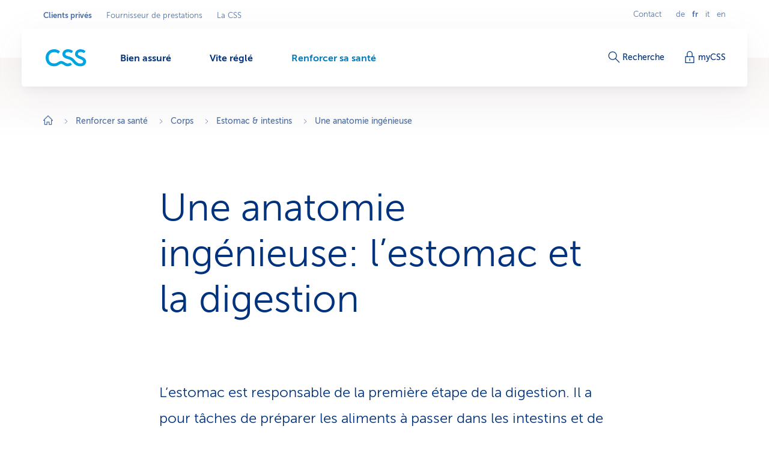

--- FILE ---
content_type: text/html;charset=utf-8
request_url: https://www.css.ch/fr/clients-prives/ma-sante/corps/estomac-intestins/anatomie-de-l-estomac.html
body_size: 20030
content:








<!doctype html>
<html class="no-js" lang="fr">
<head>
    <meta charset="utf-8"/>
    <meta content="ie=edge" http-equiv="x-ua-compatible"/>
    <meta content="width=device-width,initial-scale=1,shrink-to-fit=no,viewport-fit=cover" name="viewport"/>
    <meta content="telephone=no" name="format-detection"/>
    <meta name="p:domain_verify" content="d3333f7603d3e0870bf21e393447df1f"/>

    <title>Une anatomie ingénieuse: l’estomac et la digestion</title>

    
        <meta name="description" content="L’anatomie de l’estomac déclenche la digestion de façon ingénieuse. Mais cet organe a aussi pour fonction de transmettre la sensation de satiété au cerveau."/>
    

    

    
    <meta name="thumbnail" content="https://cssversicherung.scene7.com/is/image/csskrankenversicherung/magen-anatomie-mutter-kind-kueche-kochen-essen-zubereiten-teller-1239574480?wid=720&amp;fit=constrain,0&amp;resMode=sharp2&amp;noC=0346148382"/>

    <script defer type="text/javascript" src="/.rum/@adobe/helix-rum-js@%5E2/dist/rum-standalone.js"></script>
<link rel="canonical" href="https://www.css.ch/fr/clients-prives/ma-sante/corps/estomac-intestins/anatomie-de-l-estomac.html"/>
    
        
            
                <link rel="alternate" hreflang="x-default" href="https://www.css.ch/de/privatkunden/meine-gesundheit/koerper/magen-darm/magen-anatomie.html"/>
            
        
            
                <link rel="alternate" hreflang="de" href="https://www.css.ch/de/privatkunden/meine-gesundheit/koerper/magen-darm/magen-anatomie.html"/>
            
        
            
                <link rel="alternate" hreflang="en" href="https://www.css.ch/en/private-customers/my-health/physical-health/stomach-digestion/stomach-anatomy.html"/>
            
        
            
                <link rel="alternate" hreflang="it" href="https://www.css.ch/it/clienti-privati/mia-salute/corpo/stomaco-intestino/stomaco-anatomia.html"/>
            
        
            
                <link rel="alternate" hreflang="fr" href="https://www.css.ch/fr/clients-prives/ma-sante/corps/estomac-intestins/anatomie-de-l-estomac.html"/>
            
        
    
    

    <meta property="og:type" content="website"/>
    <meta property="og:url" content="https://www.css.ch/fr/clients-prives/ma-sante/corps/estomac-intestins/anatomie-de-l-estomac.html"/>

    
        <meta property="og:title" content="Une anatomie ingénieuse: l’estomac et la digestion"/>
        <meta name="twitter:title" content="Une anatomie ingénieuse: l’estomac et la digestion"/>
    
    
        <meta property="og:description" content="L’anatomie de l’estomac déclenche la digestion de façon ingénieuse. Mais cet organe a aussi pour fonction de transmettre la sensation de satiété au cerveau."/>
    
    
        <meta property="og:image" itemprop="image" content="https://cssversicherung.scene7.com/is/image/csskrankenversicherung/magen-anatomie-mutter-kind-kueche-kochen-essen-zubereiten-teller-1239574480:image-2-1?wid=1600&amp;fit=constrain,0&amp;resMode=sharp2&amp;noC=0346148382"/>
        <meta property="og:image:secure_url" itemprop="image" content="https://cssversicherung.scene7.com/is/image/csskrankenversicherung/magen-anatomie-mutter-kind-kueche-kochen-essen-zubereiten-teller-1239574480:image-2-1?wid=1600&amp;fit=constrain,0&amp;resMode=sharp2&amp;noC=0346148382"/>
        <meta property="og:image:width" content="1600"/>
        <meta property="og:image:height" content="800"/>
    
    
        <meta name="twitter:site" content="@CSSVersicherung"/>
    
    
        <meta name="twitter:creator" content="CSS"/>
    
    
        <meta name="twitter:card" content="summary_large_image"/>
    

    <meta name="msapplication-config" content="none"/>
<meta name="msapplication-TileColor" content="#ffffff"/>
<meta name="msapplication-navbutton-color" content="#ffffff"/>


<link rel="icon" href="/favicon.ico" sizes="any"/>
<link rel="icon" href="/favicon.svg" type="image/svg+xml"/>
<link rel="apple-touch-icon" href="/apple-touch-icon.png"/>
<link rel="manifest" href="/manifest.webmanifest"/>

    
    <link rel="preload" href="/etc.clientlibs/css/core/clientlibs/publish/main/resources/fonts/MuseoSans300-webfont.woff2" as="font" type="font/woff2" crossorigin/>

    <link href="/etc.clientlibs/css/core/clientlibs/publish/main/resources/css/style.d4293b6711ed8bd96a8e.css" rel="stylesheet"/>


    

    <script id="digital-data-script">
    var digitalData = {};
    digitalData.page =
      JSON.parse('{"pageInfo":{"pageId":"53b13e51-b8ee-436e-bafc-f3782c2e2319","pageName":"magen-anatomie","pageTitle":"Die Anatomie des Magens","language":"fr","type":"blogarticlepage","internalReferrer":""},"attributes":{"URLHostname":"www.css.ch","unifiedURL":"https://www.css.ch/de/privatkunden/meine-gesundheit/koerper/magen-darm/magen-anatomie.html","URLPath":"/privatkunden/meine-gesundheit/koerper/magen-darm/magen-anatomie","application":"css.ch","environment":"prd","URLQueryString":"","URLFragment":"","trackingId":"","campaignId":"","websiteId":"","vanityUrl":""},"category":{"level01":"privatkunden","level02":"meine-gesundheit","level03":"koerper","level04":"magen-darm","level05":"magen-anatomie","breadcrumbs":["privatkunden","meine-gesundheit","koerper","magen-darm","magen-anatomie"]}}');
    </script>
    

    <script>
      digitalData.content =
        JSON.parse('{"contentInfo":{"article":true,"author":"Rosalie Mutter","area":"koerper","topic":"magendehnung","coreTopic":"magen-darm","focusTopic":"darmflora","externalTags":[""],"startDate":"2021-05-23","endDate":""}}');
    </script>



    
    

    <script>
        const script = document.createElement('script');
        script.setAttribute('src', "https://assets.adobedtm.com/launch-EN04efbe4f9c334879b2cd039ff0529032.min.js");
        script.setAttribute('async', '');

        document.head.appendChild(script);
        digitalData.launchStatus = 'loading';

        script.onload = () => {
            digitalData.launchStatus = 'loaded';
        }

        script.onerror = () => {
            digitalData.launchStatus = 'failed';
        };
    </script>




    


    
<link rel="preconnect" href="https://cssversicherung.scene7.com"/>
<link rel="preconnect" href="https://s7mbrstream-g1.scene7.com"/>
<link rel="preconnect" href="https://www.google-analytics.com"/>
<link rel="preconnect" href="https://consent.cookiebot.com"/>
<link rel="preconnect" href="https://cssversicherung.tt.omtrdc.net"/>
<link rel="preconnect" href="https://www.googletagmanager.com"/>
<link rel="preconnect" href="https://stats.g.doubleclick.net"/>
<link rel="preconnect" href="https://connect.facebook.net"/>
<link rel="preconnect" href="https://5608808.fls.doubleclick.net"/>
<link rel="preconnect" href="https://www.facebook.com"/>
<link rel="preconnect" href="https://www.google.com"/>
<link rel="preconnect" href="https://www.google.ch"/>
<link rel="preconnect" href="https://smetrics.css.ch"/>
<link rel="preconnect" href="https://adservice.google.com"/>
</head>
<body>

<div id="l-pagewrapper">
    


    <header class="l-header" data-module="header" data-test="header" v-cloak>
        <div class="header-fixed-wrapper">
            <responsive-switch>
                <div class="header-meta-nav">
                    
                    

<template v-slot:supernav>
    
    <div class="c-super-nav header-super-nav">
        <label class="sr-only" for="super-nav">Sélectionner un secteur d&#39;activité</label>
        <nav class="c-super-nav__nav" id="super-nav" data-test="super-nav">
            <ul class="c-super-nav__list">
                

                    
                    <li class="c-super-nav__item" aria-owns="main-nav-privatkunden">
                        <a class="c-super-nav__link is-active" href="/fr/clients-prives.html" data-event-category="User Interaktion" data-event-action="Navigation" data-event-label="Privatkunden" data-test="super-nav-link">
                            <span class="sr-only">Secteur d&#39;activité actif: Clients privés</span>
                            Clients privés
                        </a>
                    </li>
                    
                    
                

                    
                    
                    
                    <li class="c-super-nav__item">
                        <a class="c-super-nav__link" href="/fr/fournisseur-de-prestations.html" data-event-category="User Interaktion" data-event-action="Navigation" data-event-label="Leistungserbringer" data-test="super-nav-link">
                            Fournisseur de prestations
                        </a>
                    </li>
                

                    
                    
                    
                    <li class="c-super-nav__item">
                        <a class="c-super-nav__link" href="/fr/a-propos-de-css.html" data-event-category="User Interaktion" data-event-action="Navigation" data-event-label="Die CSS" data-test="super-nav-link">
                            La CSS
                        </a>
                    </li>
                
            </ul>
        </nav>
    </div>


    <!-- If it is a multi campaign page, there is no supernav, but we need an empty div for spacing -->
    
</template>

<template v-slot:metablock>
    
    <div class="c-meta-block header-meta-block" data-test="meta-block">
        
            <a class="c-meta-block__link" href="/fr/clients-prives/vite-regle/contact.html" data-event-category="User Interaktion" data-event-action="Navigation" data-event-label="Contact" data-test="meta-block-link">
                Contact
            </a>
        
        <div class="c-lang-nav c-meta-block__lang-nav">
            <h2 class="sr-only">Navigation linguistique</h2>
            <ul class="c-lang-nav__list">
                
                    <li class="c-lang-nav__item " data-test="lang-nav-item">
                        
                        
                            <a class="c-lang-nav__link" href="/de/privatkunden/meine-gesundheit/koerper/magen-darm/magen-anatomie.html" lang="de" data-event-category="User Interaktion" data-event-action="Navigation" data-event-label="de" data-test="lang-nav-link">
                                <abbr class="c-lang-nav__abbr" title="Die Anatomie des Magens" aria-label="Die Anatomie des Magens" data-test="lang-nav-abbr">
                                    de
                                </abbr>
                                <span class="sr-only">Auf Deutsch wechseln</span>
                            </a>
                        
                    </li>
                
                    <li class="c-lang-nav__item is-active" data-test="lang-nav-item">
                        
                            <span lang="fr">
                                <abbr class="c-lang-nav__abbr" title="Une anatomie ingénieuse" aria-label="Une anatomie ingénieuse" data-test="lang-nav-abbr">
                                    fr
                                </abbr>
                                <span class="sr-only">Langue sélectionnée: français</span>
                            </span>
                        
                        
                    </li>
                
                    <li class="c-lang-nav__item " data-test="lang-nav-item">
                        
                        
                            <a class="c-lang-nav__link" href="/it/clienti-privati/mia-salute/corpo/stomaco-intestino/stomaco-anatomia.html" lang="it" data-event-category="User Interaktion" data-event-action="Navigation" data-event-label="it" data-test="lang-nav-link">
                                <abbr class="c-lang-nav__abbr" title="Anatomia raffinata" aria-label="Anatomia raffinata" data-test="lang-nav-abbr">
                                    it
                                </abbr>
                                <span class="sr-only">Passa al italiano</span>
                            </a>
                        
                    </li>
                
                    <li class="c-lang-nav__item " data-test="lang-nav-item">
                        
                        
                            <a class="c-lang-nav__link" href="/en/private-customers/my-health/physical-health/stomach-digestion/stomach-anatomy.html" lang="en" data-event-category="User Interaktion" data-event-action="Navigation" data-event-label="en" data-test="lang-nav-link">
                                <abbr class="c-lang-nav__abbr" title="The anatomy of the stomach" aria-label="The anatomy of the stomach" data-test="lang-nav-abbr">
                                    en
                                </abbr>
                                <span class="sr-only">Change to english</span>
                            </a>
                        
                    </li>
                
            </ul>
        </div>
    </div>

</template>

                </div>

                <div class="header-bar">
                    <div class="header-bar-container">
                        
                        


    <div class="header-bar-left">
        <template v-slot:logoicon>
            <div class="c-header-logo header-logo ">
                
    
        <!-- Because single page campagain pages aren't getting bootstrap from VUE.js, two different implementations ar needed -->
        <component :is="'script'" type="application/ld+json" data-search-ignore="yes">
            {"@context":"https://schema.org","@type":"Organization","name":"CSS","url":"https://www.css.ch/fr/clients-prives.html","telephone":"0844 277 277","logo":{"@type":"ImageObject","url":"/content/dam/css/de/images/logos-css/css-logo.jpg"}}
        </component>
        
    
    <a class="c-header-logo__link" title="Clients privés" aria-label="Clients privés" href="/fr/clients-prives.html" data-event-category="User Interaktion" data-event-action="Navigation" data-event-label="Clients privés" data-test="header-logo">
        
        
            
  <svg xmlns="http://www.w3.org/2000/svg" xml:space="preserve" class="c-header-logo__svg" viewBox="0 0 68 29">
    <g fill="#00A4E0">
      <path d="M36.93 23.69c-2.23 0-4.49-1.46-6.07-2.51a8.54 8.54 0 0 0-4.86-1.7c-1.8.07-3.55.67-5 1.74-1.79 1.09-3.57 2.39-7 2.39-5.83 0-9.15-4-9.15-9.56a8.923 8.923 0 0 1 8.54-9.3c.15-.01.31-.01.46-.01 2.68-.14 5.31.78 7.33 2.55l2.67-3.81c-2.8-2.34-6.35-3.57-10-3.48C6.3-.1.1 5.93 0 13.48v.57c0 8.34 5.71 14.3 14 14.3 2.77-.03 5.47-.84 7.79-2.35 1.33-.85 2.59-1.87 4-1.87s2.14.49 3.92 1.67 4.13 2.55 6.81 2.55c2.67-.02 5.24-1 7.25-2.76l-2.64-3.4a6.403 6.403 0 0 1-4.2 1.5z"/>
      <path d="m60.54 12.51-3-1.25c-2.39-1-3.92-1.66-3.92-3.48s1.7-3.29 4.85-3.29c1.98.05 3.89.75 5.43 2l2.59-3.56A13.41 13.41 0 0 0 58.07 0c-5.22 0-9.15 3.4-9.15 8.1 0 3.81 3.16 5.87 6 7.13l1.78.77c3.93 1.7 5.71 2.34 5.71 4.45 0 1.78-1.66 3.28-4.86 3.28-3.64 0-6.23-2.19-8.5-4.94-3.16-3.64-5.31-5.43-10-6.76-5-1.38-6.4-2.31-6.4-4.25 0-1.79 1.7-3.29 4.86-3.29 1.98.05 3.88.76 5.42 2l2.6-3.56C43.13 1.02 40.16-.01 37.09 0c-5.22 0-9.15 3.4-9.15 8.1 0 5.34 4.9 7.05 9 8.22s6.12 2.35 9 6.24c2.69 3.67 6.99 5.82 11.54 5.79 5.83 0 9.84-3 9.84-8-.06-2.86-1.52-5.61-6.78-7.84z"/>
    </g>
  </svg>

        
    </a>

            </div>
        </template>

        
    <template v-slot:mainnav="slotProps">
        <nav role="navigation" class="c-main-nav header-main-nav">
            <h2 class="sr-only">Menu</h2>

            <ul class="c-main-nav__list" id="main-nav-privatkunden" data-business-area-navigation="privatkunden" @keydown="slotProps.onKeyDown" @focus.capture="slotProps.onFocus">
                
                    <li class="c-main-nav__item" data-header-main-nav-item @mouseenter="slotProps.levelOneMouseenter($event, 0)" @mouseleave="slotProps.levelOneMouseleave($event, 0)" v-bind="slotProps.dynamicBusinessArea[0].item">

                        <a class="c-main-nav__link " href="/fr/clients-prives/bien-assure.html" aria-label="Bien assuré" @click="slotProps.levelOneClick($event, 0)" v-bind="slotProps.dynamicBusinessArea[0].link" data-event-category="User Interaktion" data-event-action="Navigation" data-event-label="Richtig versichert">
                            <span class="c-main-nav__link-text">Bien assuré</span>
                            
                            <i role="presentation" class="c-main-nav__indicator-wrapper">
                                
    <svg data-search-ignore="yes" class="c-icon c-icon-minus c-main-nav__indicator">
        <use href="/etc.clientlibs/css/core/clientlibs/publish/main/resources/images/svg-sprite.svg#sprite-minus"></use>
    </svg>

                                
    <svg data-search-ignore="yes" class="c-icon c-icon-minus c-main-nav__indicator">
        <use href="/etc.clientlibs/css/core/clientlibs/publish/main/resources/images/svg-sprite.svg#sprite-minus"></use>
    </svg>

                            </i>
                        </a>

                        <div class="c-nav-megadropdown c-main-nav__megadropdown " data-header-megadropdown @transitionend="slotProps.onMegadropdownTransitionend($event, 0)" v-bind="slotProps.dynamicBusinessArea[0].megadropdown">

                            <div role="presentation" class="c-nav-megadropdown__inner   c-nav-megadropdown__inner--side-large ">

                                <div class="c-nav-megadropdown__category-wrapper">
                                    <a class="c-nav-megadropdown__category" href="/fr/clients-prives/bien-assure.html" tabindex="-1" data-lvl-two-group aria-hidden="true" v-bind="slotProps.dynamicBusinessArea[0].megadropdownOverviewLink" data-event-category="User Interaktion" data-event-action="Navigation" data-event-label="Richtig versichert">
                                        
    <svg data-search-ignore="yes" class="c-icon c-icon-arrow-right-circle c-icon--24">
        <use href="/etc.clientlibs/css/core/clientlibs/publish/main/resources/images/svg-sprite.svg#sprite-arrow-right-circle"></use>
    </svg>

                                        Bien assuré
                                    </a>
                                </div>

                                

                                

                                    

                                    
    <div role="presentation" class="c-megadropdown-panel-main c-nav-megadropdown__main">
        <ul role="presentation" class="c-megadropdown-panel-main__lvl1-list ">
            
                <li role="menuitem" class="c-megadropdown-panel-main__lvl1-item" data-lvl-two-group data-animation-item="1">
                    <a class="c-megadropdown-panel-main__lvl1-link " href="/fr/clients-prives/bien-assure/caisse-maladie.html" tabindex="-1" data-megadropdown-category data-event-category="User Interaktion" data-event-action="Navigation" data-event-label="Krankenkasse "> Caisse-maladie
                        
                    </a>
                    <ul class="c-megadropdown-panel-main__lvl2-list">
                        
                            <li class="c-megadropdown-panel-main__lvl2-item">
                                <a class="c-megadropdown-panel-main__lvl2-link " href="/fr/clients-prives/bien-assure/caisse-maladie/assurance-de-base.html" tabindex="-1" data-event-category="User Interaktion" data-event-action="Navigation" data-event-label="Grundversicherung"> Assurance de base
                                </a>
                                <ul class="c-megadropdown-panel-main__lvl3-list">
                                    
                                        <li class="c-megadropdown-panel-main__lvl3-item">
                                            <a class="c-megadropdown-panel-main__lvl3-link " href="/fr/clients-prives/bien-assure/caisse-maladie/assurance-de-base/modele-du-medecin-de-famille.html" tabindex="-1" data-event-category="User Interaktion" data-event-action="Navigation" data-event-label="Hausarzt-Modell">
                                                                            
                                                Modèle du médecin de famille
                                            </a>
                                        </li>
                                    
                                        <li class="c-megadropdown-panel-main__lvl3-item">
                                            <a class="c-megadropdown-panel-main__lvl3-link " href="/fr/clients-prives/bien-assure/caisse-maladie/assurance-de-base/modele-hmo.html" tabindex="-1" data-event-category="User Interaktion" data-event-action="Navigation" data-event-label="HMO-Modell">
                                                                            
                                                Modèle HMO
                                            </a>
                                        </li>
                                    
                                        <li class="c-megadropdown-panel-main__lvl3-item">
                                            <a class="c-megadropdown-panel-main__lvl3-link " href="/fr/clients-prives/bien-assure/caisse-maladie/assurance-de-base/multimed.html" tabindex="-1" data-event-category="User Interaktion" data-event-action="Navigation" data-event-label="Multimed">
                                                                            
                                                Multimed
                                            </a>
                                        </li>
                                    
                                        <li class="c-megadropdown-panel-main__lvl3-item">
                                            <a class="c-megadropdown-panel-main__lvl3-link " href="/fr/clients-prives/bien-assure/caisse-maladie/assurance-de-base/telmed.html" tabindex="-1" data-event-category="User Interaktion" data-event-action="Navigation" data-event-label="Telmed">
                                                                            
                                                Telmed
                                            </a>
                                        </li>
                                    
                                </ul>
                            </li>
                        
                            <li class="c-megadropdown-panel-main__lvl2-item">
                                <a class="c-megadropdown-panel-main__lvl2-link " href="/fr/clients-prives/bien-assure/caisse-maladie/assurance-complementaire.html" tabindex="-1" data-event-category="User Interaktion" data-event-action="Navigation" data-event-label="Zusatzversicherung"> Assurance complémentaire
                                </a>
                                <ul class="c-megadropdown-panel-main__lvl3-list">
                                    
                                        <li class="c-megadropdown-panel-main__lvl3-item">
                                            <a class="c-megadropdown-panel-main__lvl3-link " href="/fr/clients-prives/bien-assure/caisse-maladie/assurance-complementaire/assurance-ambulatoire.html" tabindex="-1" data-event-category="User Interaktion" data-event-action="Navigation" data-event-label="Ambulant-Versicherung">
                                                                            
                                                Ambulatoire ambulatoire
                                            </a>
                                        </li>
                                    
                                        <li class="c-megadropdown-panel-main__lvl3-item">
                                            <a class="c-megadropdown-panel-main__lvl3-link " href="/fr/clients-prives/bien-assure/caisse-maladie/assurance-complementaire/assurance-d-hospitalisation.html" tabindex="-1" data-event-category="User Interaktion" data-event-action="Navigation" data-event-label="Spitalversicherung">
                                                                            
                                                Assurance d’hospitalisation
                                            </a>
                                        </li>
                                    
                                        <li class="c-megadropdown-panel-main__lvl3-item">
                                            <a class="c-megadropdown-panel-main__lvl3-link " href="/fr/clients-prives/bien-assure/caisse-maladie/assurance-complementaire/medecine-alternative.html" tabindex="-1" data-event-category="User Interaktion" data-event-action="Navigation" data-event-label="Alternativ-Versicherung">
                                                                            
                                                Assurance pour médecine alternative
                                            </a>
                                        </li>
                                    
                                        <li class="c-megadropdown-panel-main__lvl3-item">
                                            <a class="c-megadropdown-panel-main__lvl3-link " href="/fr/clients-prives/bien-assure/caisse-maladie/assurance-complementaire/assurance-soins-dentaires.html" tabindex="-1" data-event-category="User Interaktion" data-event-action="Navigation" data-event-label="Zahnversicherung">
                                                                            
                                                Assurance dentaire
                                            </a>
                                        </li>
                                    
                                </ul>
                            </li>
                        
                    </ul>
                </li>
            
                <li role="menuitem" class="c-megadropdown-panel-main__lvl1-item" data-lvl-two-group data-animation-item="2">
                    <a class="c-megadropdown-panel-main__lvl1-link " href="/fr/clients-prives/bien-assure/autres-assurances.html" tabindex="-1" data-megadropdown-category data-event-category="User Interaktion" data-event-action="Navigation" data-event-label="Weitere Versicherungen"> Autres assurances
                        
                    </a>
                    <ul class="c-megadropdown-panel-main__lvl2-list">
                        
                            <li class="c-megadropdown-panel-main__lvl2-item">
                                <a class="c-megadropdown-panel-main__lvl2-link " href="/fr/clients-prives/bien-assure/autres-assurances/assurance-voyages.html" tabindex="-1" data-event-category="User Interaktion" data-event-action="Navigation" data-event-label="Reiseversicherung"> Assurance voyages
                                </a>
                                
                            </li>
                        
                            <li class="c-megadropdown-panel-main__lvl2-item">
                                <a class="c-megadropdown-panel-main__lvl2-link " href="/fr/clients-prives/bien-assure/autres-assurances/assurance-responsabilite-civile.html" tabindex="-1" data-event-category="User Interaktion" data-event-action="Navigation" data-event-label="Haftpflichtversicherung"> Assurance responsabilité civile
                                </a>
                                
                            </li>
                        
                            <li class="c-megadropdown-panel-main__lvl2-item">
                                <a class="c-megadropdown-panel-main__lvl2-link " href="/fr/clients-prives/bien-assure/autres-assurances/assurance-inventaire-du-menage.html" tabindex="-1" data-event-category="User Interaktion" data-event-action="Navigation" data-event-label="Hausratversicherung"> Assurance de l’inventaire du ménage
                                </a>
                                
                            </li>
                        
                            <li class="c-megadropdown-panel-main__lvl2-item">
                                <a class="c-megadropdown-panel-main__lvl2-link " href="/fr/clients-prives/bien-assure/autres-assurances/assurance-batiments.html" tabindex="-1" data-event-category="User Interaktion" data-event-action="Navigation" data-event-label="Gebäudeversicherung"> Assurance de bâtiments
                                </a>
                                
                            </li>
                        
                            <li class="c-megadropdown-panel-main__lvl2-item">
                                <a class="c-megadropdown-panel-main__lvl2-link " href="/fr/clients-prives/bien-assure/autres-assurances/assurance-de-protection-juridique.html" tabindex="-1" data-event-category="User Interaktion" data-event-action="Navigation" data-event-label="Rechtsschutzversicherung"> Assurance de protection juridique
                                </a>
                                
                            </li>
                        
                            <li class="c-megadropdown-panel-main__lvl2-item">
                                <a class="c-megadropdown-panel-main__lvl2-link " href="/fr/clients-prives/bien-assure/autres-assurances/adi-mdi.html" tabindex="-1" data-event-category="User Interaktion" data-event-action="Navigation" data-event-label="Versicherung bei Tod oder Invalidität"> Assurance pour décès ou invalidité
                                </a>
                                
                            </li>
                        
                            <li class="c-megadropdown-panel-main__lvl2-item">
                                <a class="c-megadropdown-panel-main__lvl2-link " href="/fr/clients-prives/bien-assure/autres-assurances/suisses-etranger-ihp.html" tabindex="-1" data-event-category="User Interaktion" data-event-action="Navigation" data-event-label="Internationaler Versicherungsschutz"> Couverture d&#39;assurance internationale
                                </a>
                                
                            </li>
                        
                    </ul>
                </li>
            
        </ul>
    </div>


                                    

                                    
                                        
    <div role="presentation" class="c-megadropdown-panel-side c-nav-megadropdown__side">
        <ul role="presentation" class="c-megadropdown-panel-side__list">
            
                <li role="menuitem" class="c-megadropdown-panel-side__category" data-lvl-two-group data-animation-item="3">
                    <a class="c-megadropdown-panel-side__category-title " href="/fr/clients-prives/bien-assure/caisse-maladie/economiser-optimiser.html" tabindex="-1" data-event-category="User Interaktion" data-event-action="Navigation" data-event-label="Economiser &amp; optimiser">
                        Economiser &amp; optimiser
                        
                    </a>
                    <ul class="c-megadropdown-panel-side__list">
                        
                            <li class="c-megadropdown-panel-side__item">
                                <a class="c-megadropdown-panel-side__link " href="/fr/clients-prives/bien-assure/caisse-maladie/economiser-optimiser/enjoy365.html" tabindex="-1" data-event-category="User Interaktion" data-event-action="Navigation" data-event-label="Gesundheits-Shop enjoy365">
                                    
    <svg data-search-ignore="yes" class="c-icon c-icon-special-price c-megadropdown-panel-side__link-icon">
        <use href="/etc.clientlibs/css/core/clientlibs/publish/main/resources/images/svg-sprite.svg#sprite-special-price"></use>
    </svg>

                                    <span class="c-megadropdown-panel-side__link-text">Shop santé enjoy365</span>
                                    
                                </a>
                            </li>
                        
                            <li class="c-megadropdown-panel-side__item">
                                <a class="c-megadropdown-panel-side__link " href="/fr/clients-prives/bien-assure/caisse-maladie/economiser-optimiser/coin.html" tabindex="-1" data-event-category="User Interaktion" data-event-action="Navigation" data-event-label="CSS Coin">
                                    
    <svg data-search-ignore="yes" class="c-icon c-icon-coins c-megadropdown-panel-side__link-icon">
        <use href="/etc.clientlibs/css/core/clientlibs/publish/main/resources/images/svg-sprite.svg#sprite-coins"></use>
    </svg>

                                    <span class="c-megadropdown-panel-side__link-text">CSS Coin pour des achats sains</span>
                                    
                                </a>
                            </li>
                        
                            <li class="c-megadropdown-panel-side__item">
                                <a class="c-megadropdown-panel-side__link " href="/fr/clients-prives/bien-assure/caisse-maladie/economiser-optimiser/contrat-cadre.html" tabindex="-1" data-event-category="User Interaktion" data-event-action="Navigation" data-event-label="Rabatte dank Arbeitgeber, Verband, Verein">
                                    
    <svg data-search-ignore="yes" class="c-icon c-icon-conference c-megadropdown-panel-side__link-icon">
        <use href="/etc.clientlibs/css/core/clientlibs/publish/main/resources/images/svg-sprite.svg#sprite-conference"></use>
    </svg>

                                    <span class="c-megadropdown-panel-side__link-text">Rabais: entreprises &amp; clubs de sport</span>
                                    
                                </a>
                            </li>
                        
                    </ul>
                </li>

            
                <li role="menuitem" class="c-megadropdown-panel-side__category" data-lvl-two-group data-animation-item="4">
                    <a class="c-megadropdown-panel-side__category-title " href="/fr/clients-prives/bien-assure/bon-a-savoir.html" tabindex="-1" data-event-category="User Interaktion" data-event-action="Navigation" data-event-label="Bon à savoir">
                        Bon à savoir
                        
                    </a>
                    <ul class="c-megadropdown-panel-side__list">
                        
                            <li class="c-megadropdown-panel-side__item">
                                <a class="c-megadropdown-panel-side__link " href="/fr/clients-prives/bien-assure/bon-a-savoir/conseils-assurance.html" tabindex="-1" data-event-category="User Interaktion" data-event-action="Navigation" data-event-label="Versicherungstipps">
                                    
    <svg data-search-ignore="yes" class="c-icon c-icon-bulb c-megadropdown-panel-side__link-icon">
        <use href="/etc.clientlibs/css/core/clientlibs/publish/main/resources/images/svg-sprite.svg#sprite-bulb"></use>
    </svg>

                                    <span class="c-megadropdown-panel-side__link-text">Conseils en assurance</span>
                                    
                                </a>
                            </li>
                        
                            <li class="c-megadropdown-panel-side__item">
                                <a class="c-megadropdown-panel-side__link " href="/fr/clients-prives/bien-assure/bon-a-savoir/factures-paiements.html" tabindex="-1" data-event-category="User Interaktion" data-event-action="Navigation" data-event-label="Rechnung &amp; Zahlung">
                                    
    <svg data-search-ignore="yes" class="c-icon c-icon-coins c-megadropdown-panel-side__link-icon">
        <use href="/etc.clientlibs/css/core/clientlibs/publish/main/resources/images/svg-sprite.svg#sprite-coins"></use>
    </svg>

                                    <span class="c-megadropdown-panel-side__link-text">Factures &amp; paiements</span>
                                    
                                </a>
                            </li>
                        
                            <li class="c-megadropdown-panel-side__item">
                                <a class="c-megadropdown-panel-side__link " href="/fr/clients-prives/bien-assure/bon-a-savoir/contrat-conclusion.html" tabindex="-1" data-event-category="User Interaktion" data-event-action="Navigation" data-event-label="Vertrag &amp; Police">
                                    
    <svg data-search-ignore="yes" class="c-icon c-icon-certificate c-megadropdown-panel-side__link-icon">
        <use href="/etc.clientlibs/css/core/clientlibs/publish/main/resources/images/svg-sprite.svg#sprite-certificate"></use>
    </svg>

                                    <span class="c-megadropdown-panel-side__link-text">Contrat &amp; police</span>
                                    
                                </a>
                            </li>
                        
                    </ul>
                </li>

            
        </ul>
    </div>


                                        
                                    
                                

                                <button @click="slotProps.onCloseClick" class="c-nav-megadropdown__closer" type="button" tabindex="-1" data-lvl-two-group v-bind="slotProps.dynamicBusinessArea[0].megadropdownCloseLink">
                                    
    <svg data-search-ignore="yes" class="c-icon c-icon-close c-nav-megadropdown__closer-icon">
        <use href="/etc.clientlibs/css/core/clientlibs/publish/main/resources/images/svg-sprite.svg#sprite-close"></use>
    </svg>

                                    <span class="sr-only">Fermer le menu &#39;Bien assuré&#39;</span>
                                </button>
                            </div>
                        </div>
                    </li>
                
                    <li class="c-main-nav__item" data-header-main-nav-item @mouseenter="slotProps.levelOneMouseenter($event, 1)" @mouseleave="slotProps.levelOneMouseleave($event, 1)" v-bind="slotProps.dynamicBusinessArea[1].item">

                        <a class="c-main-nav__link " href="/fr/clients-prives/vite-regle.html" aria-label="Vite réglé" @click="slotProps.levelOneClick($event, 1)" v-bind="slotProps.dynamicBusinessArea[1].link" data-event-category="User Interaktion" data-event-action="Navigation" data-event-label="Schnell erledigt">
                            <span class="c-main-nav__link-text">Vite réglé</span>
                            
                            <i role="presentation" class="c-main-nav__indicator-wrapper">
                                
    <svg data-search-ignore="yes" class="c-icon c-icon-minus c-main-nav__indicator">
        <use href="/etc.clientlibs/css/core/clientlibs/publish/main/resources/images/svg-sprite.svg#sprite-minus"></use>
    </svg>

                                
    <svg data-search-ignore="yes" class="c-icon c-icon-minus c-main-nav__indicator">
        <use href="/etc.clientlibs/css/core/clientlibs/publish/main/resources/images/svg-sprite.svg#sprite-minus"></use>
    </svg>

                            </i>
                        </a>

                        <div class="c-nav-megadropdown c-main-nav__megadropdown " data-header-megadropdown @transitionend="slotProps.onMegadropdownTransitionend($event, 1)" v-bind="slotProps.dynamicBusinessArea[1].megadropdown">

                            <div role="presentation" class="c-nav-megadropdown__inner   c-nav-megadropdown__inner--side-large ">

                                <div class="c-nav-megadropdown__category-wrapper">
                                    <a class="c-nav-megadropdown__category" href="/fr/clients-prives/vite-regle.html" tabindex="-1" data-lvl-two-group aria-hidden="true" v-bind="slotProps.dynamicBusinessArea[1].megadropdownOverviewLink" data-event-category="User Interaktion" data-event-action="Navigation" data-event-label="Schnell erledigt">
                                        
    <svg data-search-ignore="yes" class="c-icon c-icon-arrow-right-circle c-icon--24">
        <use href="/etc.clientlibs/css/core/clientlibs/publish/main/resources/images/svg-sprite.svg#sprite-arrow-right-circle"></use>
    </svg>

                                        Vite réglé
                                    </a>
                                </div>

                                

                                

                                    

                                    
    <div role="presentation" class="c-megadropdown-panel-main c-nav-megadropdown__main">
        <ul role="presentation" class="c-megadropdown-panel-main__lvl1-list ">
            
                <li role="menuitem" class="c-megadropdown-panel-main__lvl1-item" data-lvl-two-group data-animation-item="1">
                    <a class="c-megadropdown-panel-main__lvl1-link " href="/fr/clients-prives/vite-regle/faire-soi-meme.html" tabindex="-1" data-megadropdown-category data-event-category="User Interaktion" data-event-action="Navigation" data-event-label="Selber erledigen"> Faire soi-même
                        
                    </a>
                    <ul class="c-megadropdown-panel-main__lvl2-list">
                        
                            <li class="c-megadropdown-panel-main__lvl2-item">
                                <a class="c-megadropdown-panel-main__lvl2-link " href="/fr/clients-prives/vite-regle/faire-soi-meme/declarer.html" tabindex="-1" data-event-category="User Interaktion" data-event-action="Navigation" data-event-label="Etwas melden"> Signaler une information
                                </a>
                                <ul class="c-megadropdown-panel-main__lvl3-list">
                                    
                                        <li class="c-megadropdown-panel-main__lvl3-item">
                                            <a class="c-megadropdown-panel-main__lvl3-link " href="/fr/clients-prives/vite-regle/faire-soi-meme/declarer/modifier-adresse.html" tabindex="-1" data-event-category="User Interaktion" data-event-action="Navigation" data-event-label="Adresse ändern">
                                                                            
                                                Modifier l’adresse
                                            </a>
                                        </li>
                                    
                                        <li class="c-megadropdown-panel-main__lvl3-item">
                                            <a class="c-megadropdown-panel-main__lvl3-link " href="/fr/clients-prives/vite-regle/faire-soi-meme/declarer/accident.html" tabindex="-1" data-event-category="User Interaktion" data-event-action="Navigation" data-event-label="Unfall melden">
                                                                            
                                                Déclarer un accident
                                            </a>
                                        </li>
                                    
                                        <li class="c-megadropdown-panel-main__lvl3-item">
                                            <a class="c-megadropdown-panel-main__lvl3-link " href="/fr/clients-prives/vite-regle/faire-soi-meme/declarer/rechnung-einreichen.html" tabindex="-1" data-event-category="User Interaktion" data-event-action="Navigation" data-event-label="Rechnung einreichen">
                                                                            
                                                Transmettre des factures
                                            </a>
                                        </li>
                                    
                                </ul>
                            </li>
                        
                            <li class="c-megadropdown-panel-main__lvl2-item">
                                <a class="c-megadropdown-panel-main__lvl2-link " href="/fr/clients-prives/vite-regle/faire-soi-meme/modifier-assurance.html" tabindex="-1" data-event-category="User Interaktion" data-event-action="Navigation" data-event-label="Versicherung anpassen"> Modifier l’assurance
                                </a>
                                <ul class="c-megadropdown-panel-main__lvl3-list">
                                    
                                        <li class="c-megadropdown-panel-main__lvl3-item">
                                            <a class="c-megadropdown-panel-main__lvl3-link " href="/fr/clients-prives/vite-regle/faire-soi-meme/modifier-assurance/modifier-franchise.html" tabindex="-1" data-event-category="User Interaktion" data-event-action="Navigation" data-event-label="Franchise ändern">
                                                                            
                                                Modifier la franchise
                                            </a>
                                        </li>
                                    
                                        <li class="c-megadropdown-panel-main__lvl3-item">
                                            <a class="c-megadropdown-panel-main__lvl3-link " href="/fr/clients-prives/vite-regle/faire-soi-meme/modifier-assurance/changer-modele-assurance.html" tabindex="-1" data-event-category="User Interaktion" data-event-action="Navigation" data-event-label="Modell wechseln">
                                                                            
                                                Changer de modèle
                                            </a>
                                        </li>
                                    
                                        <li class="c-megadropdown-panel-main__lvl3-item">
                                            <a class="c-megadropdown-panel-main__lvl3-link " href="/fr/clients-prives/vite-regle/faire-soi-meme/modifier-assurance/changer-medecin.html" tabindex="-1" data-event-category="User Interaktion" data-event-action="Navigation" data-event-label="Hausarzt wechseln">
                                                                            
                                                Changer de médecin de famille
                                            </a>
                                        </li>
                                    
                                </ul>
                            </li>
                        
                            <li class="c-megadropdown-panel-main__lvl2-item">
                                <a class="c-megadropdown-panel-main__lvl2-link " href="/fr/clients-prives/vite-regle/faire-soi-meme/commande.html" tabindex="-1" data-event-category="User Interaktion" data-event-action="Navigation" data-event-label="Bestellung &amp; Download"> Commande &amp; téléchargement
                                </a>
                                
                            </li>
                        
                    </ul>
                </li>
            
                <li role="menuitem" class="c-megadropdown-panel-main__lvl1-item" data-lvl-two-group data-animation-item="2">
                    <a class="c-megadropdown-panel-main__lvl1-link " href="/fr/clients-prives/vite-regle/demander-aide.html" tabindex="-1" data-megadropdown-category data-event-category="User Interaktion" data-event-action="Navigation" data-event-label="Hilfe erhalten"> Demander de l’aide
                        
                    </a>
                    <ul class="c-megadropdown-panel-main__lvl2-list">
                        
                            <li class="c-megadropdown-panel-main__lvl2-item">
                                <a class="c-megadropdown-panel-main__lvl2-link " href="/fr/clients-prives/vite-regle/demander-aide/controle-prestations.html" tabindex="-1" data-event-category="User Interaktion" data-event-action="Navigation" data-event-label="Was zahlt die CSS?"> Que prend en charge la CSS?
                                </a>
                                
                            </li>
                        
                            <li class="c-megadropdown-panel-main__lvl2-item">
                                <a class="c-megadropdown-panel-main__lvl2-link " href="/fr/clients-prives/vite-regle/demander-aide/question-prestations.html" tabindex="-1" data-event-category="User Interaktion" data-event-action="Navigation" data-event-label="Frage zu Leistungen"> Question sur les prestations
                                </a>
                                
                            </li>
                        
                            <li class="c-megadropdown-panel-main__lvl2-item">
                                <a class="c-megadropdown-panel-main__lvl2-link " href="/fr/clients-prives/vite-regle/demander-aide/question-facture.html" tabindex="-1" data-event-category="User Interaktion" data-event-action="Navigation" data-event-label="Frage zur Rechnung"> Question sur les factures
                                </a>
                                
                            </li>
                        
                            <li class="c-megadropdown-panel-main__lvl2-item">
                                <a class="c-megadropdown-panel-main__lvl2-link " href="/fr/clients-prives/vite-regle/demander-aide/question-generale.html" tabindex="-1" data-event-category="User Interaktion" data-event-action="Navigation" data-event-label="Allgemeine Frage"> Question générale
                                </a>
                                
                            </li>
                        
                            <li class="c-megadropdown-panel-main__lvl2-item">
                                <a class="c-megadropdown-panel-main__lvl2-link " href="/fr/clients-prives/vite-regle/demander-aide/conseil-medical.html" tabindex="-1" data-event-category="User Interaktion" data-event-action="Navigation" data-event-label="Medizinische Hilfe"> Aide médicale
                                </a>
                                <ul class="c-megadropdown-panel-main__lvl3-list">
                                    
                                        <li class="c-megadropdown-panel-main__lvl3-item">
                                            <a class="c-megadropdown-panel-main__lvl3-link " href="/fr/clients-prives/vite-regle/demander-aide/conseil-medical/arztsuche.html" tabindex="-1" data-event-category="User Interaktion" data-event-action="Navigation" data-event-label="Arzt-Suche &amp; Spitallisten">
                                                                            
                                                Recherche de médecins
                                            </a>
                                        </li>
                                    
                                </ul>
                            </li>
                        
                            <li class="c-megadropdown-panel-main__lvl2-item">
                                <a class="c-megadropdown-panel-main__lvl2-link " href="/fr/clients-prives/vite-regle/demander-aide/conseiller.html" tabindex="-1" data-event-category="User Interaktion" data-event-action="Navigation" data-event-label="Versicherungs-Beratung"> Conseil en assurance
                                </a>
                                
                            </li>
                        
                    </ul>
                </li>
            
        </ul>
    </div>


                                    

                                    
                                        
    <div role="presentation" class="c-megadropdown-panel-side c-nav-megadropdown__side">
        <ul role="presentation" class="c-megadropdown-panel-side__list">
            
                <li role="menuitem" class="c-megadropdown-panel-side__category" data-lvl-two-group data-animation-item="3">
                    
                    <ul class="c-megadropdown-panel-side__list">
                        
                            <li class="c-megadropdown-panel-side__item">
                                <a class="c-megadropdown-panel-side__link " href="/fr/clients-prives/vite-regle/mycss-portail-client.html" tabindex="-1" data-event-category="User Interaktion" data-event-action="Navigation" data-event-label="myCSS Kundenportal">
                                    
    <svg data-search-ignore="yes" class="c-icon c-icon-pro-laptop c-megadropdown-panel-side__link-icon">
        <use href="/etc.clientlibs/css/core/clientlibs/publish/main/resources/images/svg-sprite.svg#sprite-pro-laptop"></use>
    </svg>

                                    <span class="c-megadropdown-panel-side__link-text">Portail client myCSS</span>
                                    
                                </a>
                            </li>
                        
                            <li class="c-megadropdown-panel-side__item">
                                <a class="c-megadropdown-panel-side__link " href="/fr/clients-prives/vite-regle/mycss-portail-client/application-mycss.html" tabindex="-1" data-event-category="User Interaktion" data-event-action="Navigation" data-event-label="myCSS-App">
                                    
    <svg data-search-ignore="yes" class="c-icon c-icon-iphone c-megadropdown-panel-side__link-icon">
        <use href="/etc.clientlibs/css/core/clientlibs/publish/main/resources/images/svg-sprite.svg#sprite-iphone"></use>
    </svg>

                                    <span class="c-megadropdown-panel-side__link-text">Application myCSS</span>
                                    
                                </a>
                            </li>
                        
                            <li class="c-megadropdown-panel-side__item">
                                <a class="c-megadropdown-panel-side__link " href="/fr/clients-prives/vite-regle/agence.html" tabindex="-1" data-event-category="User Interaktion" data-event-action="Navigation" data-event-label="Agenturen für Kontakt &amp; Beratung">
                                    
    <svg data-search-ignore="yes" class="c-icon c-icon-map-location c-megadropdown-panel-side__link-icon">
        <use href="/etc.clientlibs/css/core/clientlibs/publish/main/resources/images/svg-sprite.svg#sprite-map-location"></use>
    </svg>

                                    <span class="c-megadropdown-panel-side__link-text">Agence proche de chez vous</span>
                                    
                                </a>
                            </li>
                        
                    </ul>
                </li>

            
                <li role="menuitem" class="c-megadropdown-panel-side__category" data-lvl-two-group data-animation-item="4">
                    <a class="c-megadropdown-panel-side__category-title " href="/fr/clients-prives/vite-regle/advantages.html" tabindex="-1" data-event-category="User Interaktion" data-event-action="Navigation" data-event-label="Bénéficier d’avantages">
                        Bénéficier d’avantages
                        
                    </a>
                    <ul class="c-megadropdown-panel-side__list">
                        
                            <li class="c-megadropdown-panel-side__item">
                                <a class="c-megadropdown-panel-side__link " href="/fr/clients-prives/vite-regle/advantages/recommandation.html" tabindex="-1" data-event-category="User Interaktion" data-event-action="Navigation" data-event-label="CSS weiterempfehlen">
                                    
    <svg data-search-ignore="yes" class="c-icon c-icon-like c-megadropdown-panel-side__link-icon">
        <use href="/etc.clientlibs/css/core/clientlibs/publish/main/resources/images/svg-sprite.svg#sprite-like"></use>
    </svg>

                                    <span class="c-megadropdown-panel-side__link-text">Recommander la CSS</span>
                                    
                                </a>
                            </li>
                        
                            <li class="c-megadropdown-panel-side__item">
                                <a class="c-megadropdown-panel-side__link " href="/fr/clients-prives/vite-regle/advantages/membre-css-association.html" tabindex="-1" data-event-category="User Interaktion" data-event-action="Navigation" data-event-label="Mitglied CSS Verein">
                                    
    <svg data-search-ignore="yes" class="c-icon c-icon-handshake c-megadropdown-panel-side__link-icon">
        <use href="/etc.clientlibs/css/core/clientlibs/publish/main/resources/images/svg-sprite.svg#sprite-handshake"></use>
    </svg>

                                    <span class="c-megadropdown-panel-side__link-text">Membre de la CSS Association</span>
                                    
                                </a>
                            </li>
                        
                    </ul>
                </li>

            
        </ul>
    </div>


                                        
                                    
                                

                                <button @click="slotProps.onCloseClick" class="c-nav-megadropdown__closer" type="button" tabindex="-1" data-lvl-two-group v-bind="slotProps.dynamicBusinessArea[1].megadropdownCloseLink">
                                    
    <svg data-search-ignore="yes" class="c-icon c-icon-close c-nav-megadropdown__closer-icon">
        <use href="/etc.clientlibs/css/core/clientlibs/publish/main/resources/images/svg-sprite.svg#sprite-close"></use>
    </svg>

                                    <span class="sr-only">Fermer le menu &#39;Vite réglé&#39;</span>
                                </button>
                            </div>
                        </div>
                    </li>
                
                    <li class="c-main-nav__item" data-header-main-nav-item @mouseenter="slotProps.levelOneMouseenter($event, 2)" @mouseleave="slotProps.levelOneMouseleave($event, 2)" v-bind="slotProps.dynamicBusinessArea[2].item">

                        <a class="c-main-nav__link is-active" href="/fr/clients-prives/ma-sante.html" aria-label="Renforcer sa santé" @click="slotProps.levelOneClick($event, 2)" v-bind="slotProps.dynamicBusinessArea[2].link" data-event-category="User Interaktion" data-event-action="Navigation" data-event-label="Gesundheit stärken">
                            <span class="c-main-nav__link-text">Renforcer sa santé</span>
                            <span class="sr-only">Chemin de navigation actif</span>
                            <i role="presentation" class="c-main-nav__indicator-wrapper">
                                
    <svg data-search-ignore="yes" class="c-icon c-icon-minus c-main-nav__indicator">
        <use href="/etc.clientlibs/css/core/clientlibs/publish/main/resources/images/svg-sprite.svg#sprite-minus"></use>
    </svg>

                                
    <svg data-search-ignore="yes" class="c-icon c-icon-minus c-main-nav__indicator">
        <use href="/etc.clientlibs/css/core/clientlibs/publish/main/resources/images/svg-sprite.svg#sprite-minus"></use>
    </svg>

                            </i>
                        </a>

                        <div class="c-nav-megadropdown c-main-nav__megadropdown " data-header-megadropdown @transitionend="slotProps.onMegadropdownTransitionend($event, 2)" v-bind="slotProps.dynamicBusinessArea[2].megadropdown">

                            <div role="presentation" class="c-nav-megadropdown__inner  c-nav-megadropdown__inner--side-small  ">

                                <div class="c-nav-megadropdown__category-wrapper">
                                    <a class="c-nav-megadropdown__category" href="/fr/clients-prives/ma-sante.html" tabindex="-1" data-lvl-two-group aria-hidden="false" v-bind="slotProps.dynamicBusinessArea[2].megadropdownOverviewLink" data-event-category="User Interaktion" data-event-action="Navigation" data-event-label="Gesundheit stärken">
                                        
    <svg data-search-ignore="yes" class="c-icon c-icon-arrow-right-circle c-icon--24">
        <use href="/etc.clientlibs/css/core/clientlibs/publish/main/resources/images/svg-sprite.svg#sprite-arrow-right-circle"></use>
    </svg>

                                        Renforcer sa santé
                                    </a>
                                </div>

                                

                                

                                    
                                        
    <div role="presentation" class="c-megadropdown-panel-side c-nav-megadropdown__side">
        <ul role="presentation" class="c-megadropdown-panel-side__list">
            
                <li role="menuitem" class="c-megadropdown-panel-side__category" data-lvl-two-group data-animation-item="1">
                    
                    <ul class="c-megadropdown-panel-side__list">
                        
                            <li class="c-megadropdown-panel-side__item">
                                <a class="c-megadropdown-panel-side__link " href="/fr/clients-prives/ma-sante/promouvoir-sante.html" tabindex="-1" data-event-category="User Interaktion" data-event-action="Navigation" data-event-label="Gesundheit fördern">
                                    
    <svg data-search-ignore="yes" class="c-icon c-icon-money-box c-megadropdown-panel-side__link-icon">
        <use href="/etc.clientlibs/css/core/clientlibs/publish/main/resources/images/svg-sprite.svg#sprite-money-box"></use>
    </svg>

                                    <span class="c-megadropdown-panel-side__link-text">Promotion en matière de santé</span>
                                    
                                </a>
                            </li>
                        
                            <li class="c-megadropdown-panel-side__item">
                                <a class="c-megadropdown-panel-side__link " href="/fr/clients-prives/ma-sante/conseil.html" tabindex="-1" data-event-category="User Interaktion" data-event-action="Navigation" data-event-label="Gesundheits-Beratung">
                                    
    <svg data-search-ignore="yes" class="c-icon c-icon-physician c-megadropdown-panel-side__link-icon">
        <use href="/etc.clientlibs/css/core/clientlibs/publish/main/resources/images/svg-sprite.svg#sprite-physician"></use>
    </svg>

                                    <span class="c-megadropdown-panel-side__link-text">Conseils sur la santé</span>
                                    
                                </a>
                            </li>
                        
                            <li class="c-megadropdown-panel-side__item">
                                <a class="c-megadropdown-panel-side__link " href="/fr/clients-prives/ma-sante/alimentation.html" tabindex="-1" data-event-category="User Interaktion" data-event-action="Navigation" data-event-label="Ernährung">
                                    
    <svg data-search-ignore="yes" class="c-icon c-icon-dinner c-megadropdown-panel-side__link-icon">
        <use href="/etc.clientlibs/css/core/clientlibs/publish/main/resources/images/svg-sprite.svg#sprite-dinner"></use>
    </svg>

                                    <span class="c-megadropdown-panel-side__link-text">Alimentation</span>
                                    
                                </a>
                            </li>
                        
                            <li class="c-megadropdown-panel-side__item">
                                <a class="c-megadropdown-panel-side__link " href="/fr/clients-prives/ma-sante/activite-physique.html" tabindex="-1" data-event-category="User Interaktion" data-event-action="Navigation" data-event-label="Bewegung">
                                    
    <svg data-search-ignore="yes" class="c-icon c-icon-dumbbell c-megadropdown-panel-side__link-icon">
        <use href="/etc.clientlibs/css/core/clientlibs/publish/main/resources/images/svg-sprite.svg#sprite-dumbbell"></use>
    </svg>

                                    <span class="c-megadropdown-panel-side__link-text">Mouvement</span>
                                    
                                </a>
                            </li>
                        
                            <li class="c-megadropdown-panel-side__item">
                                <a class="c-megadropdown-panel-side__link " href="/fr/clients-prives/ma-sante/sante-psychique.html" tabindex="-1" data-event-category="User Interaktion" data-event-action="Navigation" data-event-label="Psyche">
                                    
    <svg data-search-ignore="yes" class="c-icon c-icon-happy c-megadropdown-panel-side__link-icon">
        <use href="/etc.clientlibs/css/core/clientlibs/publish/main/resources/images/svg-sprite.svg#sprite-happy"></use>
    </svg>

                                    <span class="c-megadropdown-panel-side__link-text">Psychisme</span>
                                    
                                </a>
                            </li>
                        
                            <li class="c-megadropdown-panel-side__item">
                                <a class="c-megadropdown-panel-side__link " href="/fr/clients-prives/ma-sante/corps.html" tabindex="-1" data-event-category="User Interaktion" data-event-action="Navigation" data-event-label="Körper">
                                    
    <svg data-search-ignore="yes" class="c-icon c-icon-heartbeat c-megadropdown-panel-side__link-icon">
        <use href="/etc.clientlibs/css/core/clientlibs/publish/main/resources/images/svg-sprite.svg#sprite-heartbeat"></use>
    </svg>

                                    <span class="c-megadropdown-panel-side__link-text">Corps</span>
                                    
                                </a>
                            </li>
                        
                            <li class="c-megadropdown-panel-side__item">
                                <a class="c-megadropdown-panel-side__link " href="/fr/clients-prives/ma-sante/famille.html" tabindex="-1" data-event-category="User Interaktion" data-event-action="Navigation" data-event-label="Familie">
                                    
    <svg data-search-ignore="yes" class="c-icon c-icon-healthcare c-megadropdown-panel-side__link-icon">
        <use href="/etc.clientlibs/css/core/clientlibs/publish/main/resources/images/svg-sprite.svg#sprite-healthcare"></use>
    </svg>

                                    <span class="c-megadropdown-panel-side__link-text">Famille</span>
                                    
                                </a>
                            </li>
                        
                    </ul>
                </li>

            
        </ul>
    </div>


                                        
                                    

                                    

                                    
    <aside role="complementary" class="c-megadropdown-panel-main c-nav-megadropdown__main">
        <ul class="c-megadropdown-panel-main__lvl1-list c-megadropdown-panel-main__lvl1-list--teasers" data-lvl-two-group>
            
                <li class="c-megadropdown-panel-main__teaser-item" data-animation-item="2">
                    <a class="c-megadropdown-panel-main__teaser-link " href="/fr/clients-prives/ma-sante/famille/grossesse/fausse-couche.html" title="Fausse couche" aria-label="Fausse couche" tabindex="-1" data-event-category="User Interaktion" data-event-action="Navigation" data-event-label="Fehlgeburt">
                        <span class="c-image c-megadropdown-panel-main__teaser-image" data-module="header-image">
                            <picture>
                                <source srcset="https://cssversicherung.scene7.com/is/image/csskrankenversicherung/frau-mann-paar-bett-nachdenklich-sorgen-trauer-unterstuetzung-1438638812:image-4-3?wid=100&fit=constrain,0&resMode=sharp2&noC=6591404418 100w,
                                                https://cssversicherung.scene7.com/is/image/csskrankenversicherung/frau-mann-paar-bett-nachdenklich-sorgen-trauer-unterstuetzung-1438638812:image-4-3?wid=200&fit=constrain,0&resMode=sharp2&noC=6591404418 200w,
                                                https://cssversicherung.scene7.com/is/image/csskrankenversicherung/frau-mann-paar-bett-nachdenklich-sorgen-trauer-unterstuetzung-1438638812:image-4-3?wid=300&fit=constrain,0&resMode=sharp2&noC=6591404418 300w" media="(min-width: 90em)" sizes="120px"/>
                                <source srcset="https://cssversicherung.scene7.com/is/image/csskrankenversicherung/frau-mann-paar-bett-nachdenklich-sorgen-trauer-unterstuetzung-1438638812:image-1-1?wid=100&fit=constrain,0&resMode=sharp2&noC=6591404418 100w,
                                                https://cssversicherung.scene7.com/is/image/csskrankenversicherung/frau-mann-paar-bett-nachdenklich-sorgen-trauer-unterstuetzung-1438638812:image-1-1?wid=200&fit=constrain,0&resMode=sharp2&noC=6591404418 200w" sizes="(min-width: 80em) 90px, 80px"/>
                                <img class="c-image__image" loading="lazy" src="https://cssversicherung.scene7.com/is/image/csskrankenversicherung/frau-mann-paar-bett-nachdenklich-sorgen-trauer-unterstuetzung-1438638812:image-1-1?wid=100&fit=constrain,0&resMode=sharp2&noC=6591404418" role="presentation"/>
                            </picture>
                        </span>

                        <div>
                            <span class="c-megadropdown-panel-main__teaser-title">Fausse couche</span>
                            <span class="c-megadropdown-panel-main__teaser-text">Pourquoi cela arrive-t-il? Comment surmonter la perte précoce d&#39;un enfant?</span>
                        </div>
                    </a>
                </li>

            
                <li class="c-megadropdown-panel-main__teaser-item" data-animation-item="3">
                    <a class="c-megadropdown-panel-main__teaser-link " href="/fr/clients-prives/ma-sante/sante-psychique/relaxation/emotions-refoulees.html" title="Emotions refoulées" aria-label="Emotions refoulées" tabindex="-1" data-event-category="User Interaktion" data-event-action="Navigation" data-event-label="Unterdrückte Emotionen">
                        <span class="c-image c-megadropdown-panel-main__teaser-image" data-module="header-image">
                            <picture>
                                <source srcset="https://cssversicherung.scene7.com/is/image/csskrankenversicherung/frau-pullover-bett-liegen-1337359463:image-4-3?wid=100&fit=constrain,0&resMode=sharp2&noC=3984299076 100w,
                                                https://cssversicherung.scene7.com/is/image/csskrankenversicherung/frau-pullover-bett-liegen-1337359463:image-4-3?wid=200&fit=constrain,0&resMode=sharp2&noC=3984299076 200w,
                                                https://cssversicherung.scene7.com/is/image/csskrankenversicherung/frau-pullover-bett-liegen-1337359463:image-4-3?wid=300&fit=constrain,0&resMode=sharp2&noC=3984299076 300w" media="(min-width: 90em)" sizes="120px"/>
                                <source srcset="https://cssversicherung.scene7.com/is/image/csskrankenversicherung/frau-pullover-bett-liegen-1337359463:image-1-1?wid=100&fit=constrain,0&resMode=sharp2&noC=3984299076 100w,
                                                https://cssversicherung.scene7.com/is/image/csskrankenversicherung/frau-pullover-bett-liegen-1337359463:image-1-1?wid=200&fit=constrain,0&resMode=sharp2&noC=3984299076 200w" sizes="(min-width: 80em) 90px, 80px"/>
                                <img class="c-image__image" loading="lazy" src="https://cssversicherung.scene7.com/is/image/csskrankenversicherung/frau-pullover-bett-liegen-1337359463:image-1-1?wid=100&fit=constrain,0&resMode=sharp2&noC=3984299076" role="presentation"/>
                            </picture>
                        </span>

                        <div>
                            <span class="c-megadropdown-panel-main__teaser-title">Emotions refoulées</span>
                            <span class="c-megadropdown-panel-main__teaser-text">A long terme, refouler ses émotions pèse sur le corps et l&#39;esprit.</span>
                        </div>
                    </a>
                </li>

            
                <li class="c-megadropdown-panel-main__teaser-item" data-animation-item="4">
                    <a class="c-megadropdown-panel-main__teaser-link " href="/fr/clients-prives/ma-sante/famille/vie-familiale/petits-domaines-skiables-suisse.html" title="Domaines skiables" aria-label="Domaines skiables" tabindex="-1" data-event-category="User Interaktion" data-event-action="Navigation" data-event-label="Kleine Skigebiete für Familien">
                        <span class="c-image c-megadropdown-panel-main__teaser-image" data-module="header-image">
                            <picture>
                                <source srcset="https://cssversicherung.scene7.com/is/image/csskrankenversicherung/kind-skilift-winter-outdoor-1125604626:image-4-3?wid=100&fit=constrain,0&resMode=sharp2&noC=5273161517 100w,
                                                https://cssversicherung.scene7.com/is/image/csskrankenversicherung/kind-skilift-winter-outdoor-1125604626:image-4-3?wid=200&fit=constrain,0&resMode=sharp2&noC=5273161517 200w,
                                                https://cssversicherung.scene7.com/is/image/csskrankenversicherung/kind-skilift-winter-outdoor-1125604626:image-4-3?wid=300&fit=constrain,0&resMode=sharp2&noC=5273161517 300w" media="(min-width: 90em)" sizes="120px"/>
                                <source srcset="https://cssversicherung.scene7.com/is/image/csskrankenversicherung/kind-skilift-winter-outdoor-1125604626:image-1-1?wid=100&fit=constrain,0&resMode=sharp2&noC=5273161517 100w,
                                                https://cssversicherung.scene7.com/is/image/csskrankenversicherung/kind-skilift-winter-outdoor-1125604626:image-1-1?wid=200&fit=constrain,0&resMode=sharp2&noC=5273161517 200w" sizes="(min-width: 80em) 90px, 80px"/>
                                <img class="c-image__image" loading="lazy" src="https://cssversicherung.scene7.com/is/image/csskrankenversicherung/kind-skilift-winter-outdoor-1125604626:image-1-1?wid=100&fit=constrain,0&resMode=sharp2&noC=5273161517" role="presentation"/>
                            </picture>
                        </span>

                        <div>
                            <span class="c-megadropdown-panel-main__teaser-title">Domaines skiables</span>
                            <span class="c-megadropdown-panel-main__teaser-text">Le calme et la nature à petit prix? Voici les atouts des petits domaines skiables.</span>
                        </div>
                    </a>
                </li>

            
                <li class="c-megadropdown-panel-main__teaser-item" data-animation-item="5">
                    <a class="c-megadropdown-panel-main__teaser-link " href="/fr/clients-prives/ma-sante/corps/corps-merveille/syndrome-fatigue-chronique.html" title="Fatigue chronique" aria-label="Fatigue chronique" tabindex="-1" data-event-category="User Interaktion" data-event-action="Navigation" data-event-label="Chronisches Erschöpfungssyndrom">
                        <span class="c-image c-megadropdown-panel-main__teaser-image" data-module="header-image">
                            <picture>
                                <source srcset="https://cssversicherung.scene7.com/is/image/csskrankenversicherung/mann-schlafzimmer-boden-bett-erschoepft-muede-depression-traurig-2150009517:image-4-3?wid=100&fit=constrain,0&resMode=sharp2&noC=8885026963 100w,
                                                https://cssversicherung.scene7.com/is/image/csskrankenversicherung/mann-schlafzimmer-boden-bett-erschoepft-muede-depression-traurig-2150009517:image-4-3?wid=200&fit=constrain,0&resMode=sharp2&noC=8885026963 200w,
                                                https://cssversicherung.scene7.com/is/image/csskrankenversicherung/mann-schlafzimmer-boden-bett-erschoepft-muede-depression-traurig-2150009517:image-4-3?wid=300&fit=constrain,0&resMode=sharp2&noC=8885026963 300w" media="(min-width: 90em)" sizes="120px"/>
                                <source srcset="https://cssversicherung.scene7.com/is/image/csskrankenversicherung/mann-schlafzimmer-boden-bett-erschoepft-muede-depression-traurig-2150009517:image-1-1?wid=100&fit=constrain,0&resMode=sharp2&noC=8885026963 100w,
                                                https://cssversicherung.scene7.com/is/image/csskrankenversicherung/mann-schlafzimmer-boden-bett-erschoepft-muede-depression-traurig-2150009517:image-1-1?wid=200&fit=constrain,0&resMode=sharp2&noC=8885026963 200w" sizes="(min-width: 80em) 90px, 80px"/>
                                <img class="c-image__image" loading="lazy" src="https://cssversicherung.scene7.com/is/image/csskrankenversicherung/mann-schlafzimmer-boden-bett-erschoepft-muede-depression-traurig-2150009517:image-1-1?wid=100&fit=constrain,0&resMode=sharp2&noC=8885026963" role="presentation"/>
                            </picture>
                        </span>

                        <div>
                            <span class="c-megadropdown-panel-main__teaser-title">Fatigue chronique</span>
                            <span class="c-megadropdown-panel-main__teaser-text">Plus qu&#39;une simple fatigue, l&#39;EM/SFC bouleverse la vie des malades.</span>
                        </div>
                    </a>
                </li>

            
                <li class="c-megadropdown-panel-main__teaser-item" data-animation-item="6">
                    <a class="c-megadropdown-panel-main__teaser-link " href="/fr/clients-prives/ma-sante/famille/enfant/encouragement-precoce-enfants.html" title="Encouragement précoce" aria-label="Encouragement précoce" tabindex="-1" data-event-category="User Interaktion" data-event-action="Navigation" data-event-label="Frühförderung von Kindern">
                        <span class="c-image c-megadropdown-panel-main__teaser-image" data-module="header-image">
                            <picture>
                                <source srcset="https://cssversicherung.scene7.com/is/image/csskrankenversicherung/kinder-spielen-sport-turnhalle-turnen-bewegung-zelt-farben-spass-foerderung:image-4-3?wid=100&fit=constrain,0&resMode=sharp2&noC=1431121210 100w,
                                                https://cssversicherung.scene7.com/is/image/csskrankenversicherung/kinder-spielen-sport-turnhalle-turnen-bewegung-zelt-farben-spass-foerderung:image-4-3?wid=200&fit=constrain,0&resMode=sharp2&noC=1431121210 200w,
                                                https://cssversicherung.scene7.com/is/image/csskrankenversicherung/kinder-spielen-sport-turnhalle-turnen-bewegung-zelt-farben-spass-foerderung:image-4-3?wid=300&fit=constrain,0&resMode=sharp2&noC=1431121210 300w" media="(min-width: 90em)" sizes="120px"/>
                                <source srcset="https://cssversicherung.scene7.com/is/image/csskrankenversicherung/kinder-spielen-sport-turnhalle-turnen-bewegung-zelt-farben-spass-foerderung:image-1-1?wid=100&fit=constrain,0&resMode=sharp2&noC=1431121210 100w,
                                                https://cssversicherung.scene7.com/is/image/csskrankenversicherung/kinder-spielen-sport-turnhalle-turnen-bewegung-zelt-farben-spass-foerderung:image-1-1?wid=200&fit=constrain,0&resMode=sharp2&noC=1431121210 200w" sizes="(min-width: 80em) 90px, 80px"/>
                                <img class="c-image__image" loading="lazy" src="https://cssversicherung.scene7.com/is/image/csskrankenversicherung/kinder-spielen-sport-turnhalle-turnen-bewegung-zelt-farben-spass-foerderung:image-1-1?wid=100&fit=constrain,0&resMode=sharp2&noC=1431121210" role="presentation"/>
                            </picture>
                        </span>

                        <div>
                            <span class="c-megadropdown-panel-main__teaser-title">Encouragement précoce</span>
                            <span class="c-megadropdown-panel-main__teaser-text">Voici ce qu&#39;un enfant apprend par les relations, le mouvement et le jeu.</span>
                        </div>
                    </a>
                </li>

            
                <li class="c-megadropdown-panel-main__teaser-item" data-animation-item="7">
                    <a class="c-megadropdown-panel-main__teaser-link " href="/fr/clients-prives/ma-sante/alimentation/dietetique/alimentation-emotionnelle.html" title="Alimentation antistress" aria-label="Alimentation antistress" tabindex="-1" data-event-category="User Interaktion" data-event-action="Navigation" data-event-label="Emotionales Essen">
                        <span class="c-image c-megadropdown-panel-main__teaser-image" data-module="header-image">
                            <picture>
                                <source srcset="https://cssversicherung.scene7.com/is/image/csskrankenversicherung/essen-fast-food-pommes-burger-laptop-arbeit-stress-becher-514514270:image-4-3?wid=100&fit=constrain,0&resMode=sharp2&noC=7275138854 100w,
                                                https://cssversicherung.scene7.com/is/image/csskrankenversicherung/essen-fast-food-pommes-burger-laptop-arbeit-stress-becher-514514270:image-4-3?wid=200&fit=constrain,0&resMode=sharp2&noC=7275138854 200w,
                                                https://cssversicherung.scene7.com/is/image/csskrankenversicherung/essen-fast-food-pommes-burger-laptop-arbeit-stress-becher-514514270:image-4-3?wid=300&fit=constrain,0&resMode=sharp2&noC=7275138854 300w" media="(min-width: 90em)" sizes="120px"/>
                                <source srcset="https://cssversicherung.scene7.com/is/image/csskrankenversicherung/essen-fast-food-pommes-burger-laptop-arbeit-stress-becher-514514270:image-1-1?wid=100&fit=constrain,0&resMode=sharp2&noC=7275138854 100w,
                                                https://cssversicherung.scene7.com/is/image/csskrankenversicherung/essen-fast-food-pommes-burger-laptop-arbeit-stress-becher-514514270:image-1-1?wid=200&fit=constrain,0&resMode=sharp2&noC=7275138854 200w" sizes="(min-width: 80em) 90px, 80px"/>
                                <img class="c-image__image" loading="lazy" src="https://cssversicherung.scene7.com/is/image/csskrankenversicherung/essen-fast-food-pommes-burger-laptop-arbeit-stress-becher-514514270:image-1-1?wid=100&fit=constrain,0&resMode=sharp2&noC=7275138854" role="presentation"/>
                            </picture>
                        </span>

                        <div>
                            <span class="c-megadropdown-panel-main__teaser-title">Alimentation antistress</span>
                            <span class="c-megadropdown-panel-main__teaser-text">L&#39;alimentation peut aider à soulager le stress et à se sentir mieux.</span>
                        </div>
                    </a>
                </li>

            
        </ul>
    </aside>


                                    
                                

                                <button @click="slotProps.onCloseClick" class="c-nav-megadropdown__closer" type="button" tabindex="-1" data-lvl-two-group v-bind="slotProps.dynamicBusinessArea[2].megadropdownCloseLink">
                                    
    <svg data-search-ignore="yes" class="c-icon c-icon-close c-nav-megadropdown__closer-icon">
        <use href="/etc.clientlibs/css/core/clientlibs/publish/main/resources/images/svg-sprite.svg#sprite-close"></use>
    </svg>

                                    <span class="sr-only">Fermer le menu &#39;Renforcer sa santé&#39;</span>
                                </button>
                            </div>
                        </div>
                    </li>
                
            </ul>
        </nav>
    </template>

    </div>

    
    <template v-slot:serviceblock="slotProps">
        <div class="c-service-block header-service-block">
            <h2 class="sr-only">Liens de service</h2>
            <ul class="c-service-block__list">

                <li class="c-service-block__item">
                    <button class="c-service-block__btn" data-submodule="search-trigger" data-test="search-trigger">
                        
    <svg data-search-ignore="yes" class="c-icon c-icon-search c-service-block__icon">
        <use href="/etc.clientlibs/css/core/clientlibs/publish/main/resources/images/svg-sprite.svg#sprite-search"></use>
    </svg>

                        <span class="c-service-block__btn-text">Recherche</span>

                        

<component :is="'script'" data-search-options type="text/template" data-search-ignore="yes">
  {
    "searchFieldName": "searchfield",
    "searchUrl": "/fr.css-search.json",
    "initialSearchFilter": "/content/css/fr/privatkunden",
    "i18n": {
      "searchTitle": "Recherche",
      "searchLabel": "Offres, Sujets, etc.",
      "emptyTitle": "Il n'y en a pas chez nous.",
      "emptyText": "Mais peut-être sous un terme différent - donnez-nous une autre chance.",
      "filterLegend": "Filtre de recherche",
      "filterCount": "Nombre de résultats pour les filtres: "
    },
    "errorNotification" : {
      "title" : "Une erreur s'est produite.",
      "text" : "Malheureusement, la recherche n'est actuellement pas disponible. Veuillez réessayer plus tard.",
      "icon" : "info",
      "closeText" : "Fermer",
      "dismissText" : "Fermer",
      "customClass" : "c-notification - big c-notification - modal"
    }
  }
</component>
                    </button>
                </li>

                <li class="c-service-block__item">
                    <a class="c-service-block__btn" data-module="login-widget" href="https://my.css.ch?lang=fr&tid=91" target="_blank" rel="noopener noreferrer">
                        
    <svg data-search-ignore="yes" class="c-icon c-icon-lock c-service-block__icon">
        <use href="/etc.clientlibs/css/core/clientlibs/publish/main/resources/images/svg-sprite.svg#sprite-lock"></use>
    </svg>

                        <span class="c-service-block__btn-text">myCSS</span>
                    </a>
                </li>
                <li class="c-service-block__item c-service-block__hamburger-menu c-service-block__item--hidden-desktop">
                    <button class="c-service-block__btn" type="button" :aria-expanded="slotProps.overlayOpen ? 'true' : 'false'" data-test="header-menu-icon" @click.prevent="slotProps.burgerClick" :aria-label="slotProps.overlayOpen ? 'Fermer le menu' : 'Menu'">
                        <div class="line"></div>
                        <div class="line"></div>
                        <div class="line"></div>
                    </button>
                </li>
            </ul>
        </div>
    </template>





                    </div>
                </div>
            </responsive-switch>
        </div>
        <div class="header-spacer"></div>
    </header>






    
<main id="l-main" role="main">
    <div id="l-content">

        
    <header class="m-stage m-stage--article">
        <div class="l-constrainer">
            


    
    
        <script type="application/ld+json">{"@context":"http://schema.org","@type":"BreadcrumbList","itemListElement":[{"@type":"ListItem","position":1,"item":{"@id":"/fr/clients-prives.html","name":"Clients privés"}},{"@type":"ListItem","position":2,"item":{"@id":"/fr/clients-prives/ma-sante.html","name":"Renforcer sa santé"}},{"@type":"ListItem","position":3,"item":{"@id":"/fr/clients-prives/ma-sante/corps.html","name":"Corps"}},{"@type":"ListItem","position":4,"item":{"@id":"/fr/clients-prives/ma-sante/corps/estomac-intestins.html","name":"Estomac \u0026 intestins"}},{"@type":"ListItem","position":5,"item":{"@id":"/fr/clients-prives/ma-sante/corps/estomac-intestins/anatomie-de-l-estomac.html","name":"Une anatomie ingénieuse"}}]}</script>
    
    <nav class="m-breadcrumb" aria-label="Breadcrumb">
        <div class="l-constrainer">
            <ol>
                <li data-test="breadcrumb-element">

                    
                    <a class="c-link c-link--icon" href="/fr/clients-prives.html" data-event-category='User Interaktion' data-event-action='Breadcrumb' data-event-label="Home" aria-label="Home">
                        
    <svg data-search-ignore="yes" class="c-icon c-icon-home c-icon--16">
        <use href="/etc.clientlibs/css/core/clientlibs/publish/main/resources/images/svg-sprite.svg#sprite-home"></use>
    </svg>

                        
                    </a>
                    
                </li>

                
                    <li data-test="breadcrumb-element">
                        
    <svg data-search-ignore="yes" class="c-icon c-icon-angle-right c-icon--8">
        <use href="/etc.clientlibs/css/core/clientlibs/publish/main/resources/images/svg-sprite.svg#sprite-angle-right"></use>
    </svg>



                        
                            
                            <a class="c-link" href="/fr/clients-prives/ma-sante.html" aria-current="&quot;page&quot;" data-event-category='User Interaktion' data-event-action='Breadcrumb' data-event-label="Gesundheit stärken"><span>Renforcer sa santé</span></a>
                            
                        

                        
                    </li>
                
                    <li data-test="breadcrumb-element">
                        
    <svg data-search-ignore="yes" class="c-icon c-icon-angle-right c-icon--8">
        <use href="/etc.clientlibs/css/core/clientlibs/publish/main/resources/images/svg-sprite.svg#sprite-angle-right"></use>
    </svg>



                        
                            
                            <a class="c-link" href="/fr/clients-prives/ma-sante/corps.html" aria-current="&quot;page&quot;" data-event-category='User Interaktion' data-event-action='Breadcrumb' data-event-label="Körper"><span>Corps</span></a>
                            
                        

                        
                    </li>
                
                    <li data-test="breadcrumb-element">
                        
    <svg data-search-ignore="yes" class="c-icon c-icon-angle-right c-icon--8">
        <use href="/etc.clientlibs/css/core/clientlibs/publish/main/resources/images/svg-sprite.svg#sprite-angle-right"></use>
    </svg>



                        
                            
                            <a class="c-link" href="/fr/clients-prives/ma-sante/corps/estomac-intestins.html" aria-current="&quot;page&quot;" data-event-category='User Interaktion' data-event-action='Breadcrumb' data-event-label="Magen &amp; Darm"><span>Estomac &amp; intestins</span></a>
                            
                        

                        
                    </li>
                
                    <li data-test="breadcrumb-element">
                        
    <svg data-search-ignore="yes" class="c-icon c-icon-angle-right c-icon--8">
        <use href="/etc.clientlibs/css/core/clientlibs/publish/main/resources/images/svg-sprite.svg#sprite-angle-right"></use>
    </svg>



                        

                        
                           <span>Une anatomie ingénieuse</span>
                        
                    </li>
                

            </ol>
        </div>
    </nav>
    




            
<h1>Une anatomie ingénieuse: l’estomac et la digestion</h1>
<div class="img">
    <span class="c-image">
        <picture>
            <source srcset="https://cssversicherung.scene7.com/is/image/csskrankenversicherung/magen-anatomie-mutter-kind-kueche-kochen-essen-zubereiten-teller-1239574480:image-21-9?wid=1200&fit=constrain,0&resMode=sharp2&noC=0346148382 1200w,
                            https://cssversicherung.scene7.com/is/image/csskrankenversicherung/magen-anatomie-mutter-kind-kueche-kochen-essen-zubereiten-teller-1239574480:image-21-9?wid=1600&fit=constrain,0&resMode=sharp2&noC=0346148382 1600w,
                            https://cssversicherung.scene7.com/is/image/csskrankenversicherung/magen-anatomie-mutter-kind-kueche-kochen-essen-zubereiten-teller-1239574480:image-21-9?wid=2000&fit=constrain,0&resMode=sharp2&noC=0346148382 2000w" media="(min-width: 80em)" sizes="(min-width: 90em) calc((10 * (78rem - ((12 - 1) * 1.5rem)) / 12) + (10 - 1) * 1.5rem),
                           (min-width: 80em) calc((10 * ((100vw - (2 * 4.5rem)) - ((12 - 1) * 1.5rem)) / 12) + (10 - 1) * 1.5rem)"/>

            <source srcset="https://cssversicherung.scene7.com/is/image/csskrankenversicherung/magen-anatomie-mutter-kind-kueche-kochen-essen-zubereiten-teller-1239574480:image-16-9?wid=600&fit=constrain,0&resMode=sharp2&noC=0346148382 600w,
                            https://cssversicherung.scene7.com/is/image/csskrankenversicherung/magen-anatomie-mutter-kind-kueche-kochen-essen-zubereiten-teller-1239574480:image-16-9?wid=800&fit=constrain,0&resMode=sharp2&noC=0346148382 800w,
                            https://cssversicherung.scene7.com/is/image/csskrankenversicherung/magen-anatomie-mutter-kind-kueche-kochen-essen-zubereiten-teller-1239574480:image-16-9?wid=1200&fit=constrain,0&resMode=sharp2&noC=0346148382 1200w,
                            https://cssversicherung.scene7.com/is/image/csskrankenversicherung/magen-anatomie-mutter-kind-kueche-kochen-essen-zubereiten-teller-1239574480:image-16-9?wid=1600&fit=constrain,0&resMode=sharp2&noC=0346148382 1600w,
                            https://cssversicherung.scene7.com/is/image/csskrankenversicherung/magen-anatomie-mutter-kind-kueche-kochen-essen-zubereiten-teller-1239574480:image-16-9?wid=2000&fit=constrain,0&resMode=sharp2&noC=0346148382 2000w" media="(min-width: 37.5em)" sizes="(min-width: 64em) calc((8 * ((100vw - (2 * 3.5rem)) - ((8 - 1) * 1.5rem)) / 8) + (8 - 1) * 1.5rem),
                           (min-width: 52.5em) calc((8 * ((100vw - (2 * 3.5rem)) - ((8 - 1) * 1rem)) / 8) + (8 - 1) * 1rem),
                           (min-width: 37.5em) calc((4 * ((100vw - (2 * 3rem)) - ((4 - 1) * 1rem)) / 4) + (4 - 1) * 1rem)"/>

            <source srcset="https://cssversicherung.scene7.com/is/image/csskrankenversicherung/magen-anatomie-mutter-kind-kueche-kochen-essen-zubereiten-teller-1239574480:image-4-3?wid=300&fit=constrain,0&resMode=sharp2&noC=0346148382 300w,
                            https://cssversicherung.scene7.com/is/image/csskrankenversicherung/magen-anatomie-mutter-kind-kueche-kochen-essen-zubereiten-teller-1239574480:image-4-3?wid=400&fit=constrain,0&resMode=sharp2&noC=0346148382 400w,
                            https://cssversicherung.scene7.com/is/image/csskrankenversicherung/magen-anatomie-mutter-kind-kueche-kochen-essen-zubereiten-teller-1239574480:image-4-3?wid=600&fit=constrain,0&resMode=sharp2&noC=0346148382 600w,
                            https://cssversicherung.scene7.com/is/image/csskrankenversicherung/magen-anatomie-mutter-kind-kueche-kochen-essen-zubereiten-teller-1239574480:image-4-3?wid=800&fit=constrain,0&resMode=sharp2&noC=0346148382 800w,
                            https://cssversicherung.scene7.com/is/image/csskrankenversicherung/magen-anatomie-mutter-kind-kueche-kochen-essen-zubereiten-teller-1239574480:image-4-3?wid=1200&fit=constrain,0&resMode=sharp2&noC=0346148382 1200w,
                            https://cssversicherung.scene7.com/is/image/csskrankenversicherung/magen-anatomie-mutter-kind-kueche-kochen-essen-zubereiten-teller-1239574480:image-4-3?wid=1600&fit=constrain,0&resMode=sharp2&noC=0346148382 1600w" sizes="(min-width: 22.5em) calc((4 * ((100vw - (2 * 2rem)) - ((4 - 1) * 1rem)) / 4) + (4 - 1) * 1rem),
                           calc((4 * ((100vw - (2 * 1.5rem)) - ((4 - 1) * 1rem)) / 4) + (4 - 1) * 1rem)"/>

            <img class="c-image__image" fetchpriority="high" src="https://cssversicherung.scene7.com/is/image/csskrankenversicherung/magen-anatomie-mutter-kind-kueche-kochen-essen-zubereiten-teller-1239574480:image-21-9?wid=1600&fit=constrain,0&resMode=sharp2&noC=0346148382" alt="L’estomac, première étape de la digestion"/>
        </picture>
    </span>
</div>
<p class="text-lead">L’estomac est responsable de la pre&shy;mière étape de la digestion. Il a pour tâches de préparer les aliments à passer dans les intestins et de trans&shy;mettre en premier au cerveau la sensation de réplétion gastrique. Mais il arrive que ces signaux soient trompeurs.</p>


            

            




    <div data-test="article-meta" class="m-article-meta ">
        <div class="l-constrainer">
            
                <script type="application/ld+json">{"@context":"https://schema.org","@type":"Article","mainEntityOfPage":{"@type":"WebPage","@id":"https://www.css.ch/fr/clients-prives/ma-sante/corps/estomac-intestins/anatomie-de-l-estomac.html"},"headline":"Une anatomie ingénieuse: l’estomac et la digestion","name":"Une anatomie ingénieuse: l’estomac et la digestion","image":["https://cssversicherung.scene7.com/is/image/csskrankenversicherung/magen-anatomie-mutter-kind-kueche-kochen-essen-zubereiten-teller-1239574480:image-2-1?wid\u003d1600\u0026fit\u003dconstrain,0\u0026resMode\u003dsharp2\u0026noC\u003d0346148382"],"datePublished":"2021-05-23T11:40:00","dateModified":"2021-05-23T11:40:00","description":"L’estomac est responsable de la première étape de la digestion. Il a pour tâches de préparer les aliments à passer dans les intestins et de transmettre en premier au cerveau la sensation de réplétion gastrique. Mais il arrive que ces signaux soient trompeurs.","wordCount":"564","inLanguage":"fr","author":{"@type":"Person","name":"Rosalie Mutter","jobTitle":"Spécialiste du sport (MSc)","url":"/fr/clients-prives/ma-sante/auteur/rosalie-mutter.html","image":"https://cssversicherung.scene7.com/is/image/csskrankenversicherung/rosalie-mutter","sameAs":[]},"publisher":{"@type":"Organization","name":"CSS","url":"https://www.css.ch/fr/clients-prives.html","telephone":"0844 277 277","logo":{"@type":"ImageObject","url":"https://www.css.ch/content/dam/css/de/images/logos-css/css-logo.jpg"}}}</script>
            
            
                <div class="article-meta-row">
                    
    <div class="author-section">
        
            <div class="author-picture">
                <span class="c-image c-image--ratio-1-1 author-image">
                    <img class="c-image__image" loading="lazy" src="https://cssversicherung.scene7.com/is/image/csskrankenversicherung/rosalie-mutter:image-1-1?wid=48&fit=constrain,0&resMode=sharp2&noC=8567788759" srcset="https://cssversicherung.scene7.com/is/image/csskrankenversicherung/rosalie-mutter:image-1-1?wid=48&fit=constrain,0&resMode=sharp2&noC=8567788759 48w, https://cssversicherung.scene7.com/is/image/csskrankenversicherung/rosalie-mutter:image-1-1?wid=96&fit=constrain,0&resMode=sharp2&noC=8567788759 96w" sizes="3rem" alt="Rosalie Mutter"/>

                    
                </span>
            </div>
        

        <div class="meta-information image-visible">
            
                <div class="author-name" data-test="author-name">
                    
                        <a rel="author" href="/fr/clients-prives/ma-sante/auteur/rosalie-mutter.html" title="Spécialiste du sport (MSc)">
                            <span>Rosalie Mutter</span>
                        </a>
                    
                    
                </div>
            

            
                <span class="subtext">
                    
                        <time datetime="2021-05-23 11:40:00">23 mai 2021</time>
                    
                    
                        | 2 Min. Temps de Lecture
                    
                </span>
            

            
            
        </div>
    </div>


                    
    
        <div class="social-buttons">
            <div class="c-social-share-buttons" data-module="social-share-buttons">
                <script data-social-share-buttons-options type="text/template">
                    {
                    "copySuccessMessage": "Lien copié dans le presse-papiers"
                    }
                </script>
                
                    
                        
    <button class="c-btn c-btn--icon c-social-share-buttons__button c-btn--secondary" alt="Copier le lien" data-event-category="User Interaktion" data-event-action="Button" data-event-label="Link teilen" data-copy-to-clipboard="https://www.css.ch/fr/clients-prives/ma-sante/corps/estomac-intestins/anatomie-de-l-estomac.html" data-test="copy-button" aria-label="Copier le lien">
        <span>
            
    <svg data-search-ignore="yes" class="c-icon c-icon-link ">
        <use href="/etc.clientlibs/css/core/clientlibs/publish/main/resources/images/svg-sprite.svg#sprite-link"></use>
    </svg>

            
        </span>
        <div class="c-ripple c-ripple--cyan-dark" data-module="ripple"></div>
    </button>

                    
                    
                
                    
                    
                        
    <a class="c-btn c-btn--icon c-social-share-buttons__button c-btn--secondary" href="https://www.facebook.com/sharer/sharer.php?u=https://www.css.ch/fr/clients-prives/ma-sante/corps/estomac-intestins/anatomie-de-l-estomac.html" data-test="social-media-button" aria-label="Partager sur Facebook" target="_blank" rel="noopener" rel="noopener noreferrer">
        <span>
            
    <svg data-search-ignore="yes" class="c-icon c-icon-facebook ">
        <use href="/etc.clientlibs/css/core/clientlibs/publish/main/resources/images/svg-sprite.svg#sprite-facebook"></use>
    </svg>

            
        </span>
        <div class="c-ripple c-ripple--cyan-dark" data-module="ripple"></div>
    </a>

                    
                
                    
                    
                        
    <a class="c-btn c-btn--icon c-social-share-buttons__button c-btn--secondary" href="https://www.twitter.com/share?url=https://www.css.ch/fr/clients-prives/ma-sante/corps/estomac-intestins/anatomie-de-l-estomac.html" data-test="social-media-button" aria-label="Partager sur Twitter" target="_blank" rel="noopener" rel="noopener noreferrer">
        <span>
            
    <svg data-search-ignore="yes" class="c-icon c-icon-twitter ">
        <use href="/etc.clientlibs/css/core/clientlibs/publish/main/resources/images/svg-sprite.svg#sprite-twitter"></use>
    </svg>

            
        </span>
        <div class="c-ripple c-ripple--cyan-dark" data-module="ripple"></div>
    </a>

                    
                
            </div>
        </div>
    

                </div>
            
            
        </div>
        
    </div>


        </div>
    </header>

        
        
    

    
    <nav class="m-anchor-navigation m-horizontal-scroll" aria-label="Navigation d&#39;ancre" data-module="anchor-navigation">
        <div class="l-constrainer">
            <div class="list-container scroll-container">
                <ul class="list content"></ul>
            </div>
        </div>
    </nav>




        




    

    
    

<div class="m-article m-article--blog">
    <div class="l-constrainer">
        




    

    
    




    
        <div class="m-richtext">
            <div class="l-constrainer">
                
                <div class="c-richtext" data-anchor-title="Anatomie ingénieuse" id="une-anatomie-ingenieuse">
                    <h2>Une anatomie ingénieuse: pourquoi l’estomac est-il aussi penché?</h2>

                </div>
            </div>
        </div>
    






    
        <div class="m-richtext">
            <div class="l-constrainer">
                
                <div class="c-richtext">
                    <p>L’estomac commence juste en dessous du mamelon gauche et finit sous l’arc costal droit.<b> </b>Sa forme penchée permet aux liquides de s’écouler le long de son côté court directement dans l’intestin grêle. Quant à la nourriture, elle atterrit sur le côté long de l’estomac. La puissante paroi stomacale commence alors son travail telle une pétrisseuse. Elle mélange et broie les aliments. Le phénomène dit de «rétropulsion» stimule en outre l’ensemble du tractus digestif.</p>
<p>Les gargouillis qu’on entend après avoir mangé montrent donc que la digestion a bien commencé. C’est pourquoi il est d’ailleurs fréquent qu’on doive aller aux toilettes juste après le repas.</p>

                </div>
            </div>
        </div>
    






    
        <div class="m-richtext">
            <div class="l-constrainer">
                
                <div class="c-richtext">
                    <p>Cependant, l’estomac n’a pas qu’une fonction mécanique: l’acide gastrique tue un grand nombre d’agents pathogènes et de bactéries. Dans le même temps, les enzymes commencent déjà à cliver les protéines, ce qui prépare le terrain pour l’intestin grêle. </p>

                </div>
            </div>
        </div>
    






    
        <div class="m-richtext">
            <div class="l-constrainer">
                
                <div class="c-richtext" data-anchor-title="Signaux de l&#39;estomac" id="un-estomac-plein">
                    <h2>Un estomac plein n’est pas synonyme de satiété</h2>

                </div>
            </div>
        </div>
    






    
        <div class="m-richtext">
            <div class="l-constrainer">
                
                <div class="c-richtext">
                    <p>C’est aussi l’estomac qui signale en premier au corps qu’il est repu. A cet effet, il a besoin d’une certaine quantité de nourriture. Quand la paroi stomacale se tend, les capteurs qui s’y trouvent sont les premiers à transmettre au cerveau la <a href="/fr/clients-prives/ma-sante/alimentation/dietetique/sensation-de-satiete.html">sensation de réplétion gastrique</a>. Si on mange un carré de chocolat, on aura certes ingéré une grande dose d’énergie, mais on ne se sentira pas pour autant repu. A l’inverse, si on boit beaucoup d’eau, on aura l’impression d’être repu du fait de l’extension de l’estomac. Cependant, cette sensation ne dure pas longtemps.</p>

                </div>
            </div>
        </div>
    






    
        <div class="m-richtext">
            <div class="l-constrainer">
                
                <div class="c-richtext" id="gargouillements-de-l">
                    <h3>Gargouillements de l’estomac<br />
</h3>
<p>L’estomac gargouille quand sa musculature se contracte. Elle pousse ainsi l’air qu’on a avalé dans l’intestin grêle. Mais cela ne signifie pas pour autant qu’on a forcément faim: l’intestin grêle a encore de quoi digérer et veut se nettoyer avant l’arrivée du prochain bol alimentaire.<br />
</p>

                </div>
            </div>
        </div>
    






    
        <div class="m-richtext">
            <div class="l-constrainer">
                
                <div class="c-richtext" data-anchor-title="Signaux intestinaux" id="la-satiete-sur">
                    <h2>La satiété sur plusieurs heures</h2>

                </div>
            </div>
        </div>
    






    
        <div class="m-richtext">
            <div class="l-constrainer">
                
                <div class="c-richtext">
                    <p>C’est <a href="/fr/clients-prives/ma-sante/corps/estomac-intestins/sante-de-l-intestin.html">l’intestin </a>qui sait dire si on a absorbé suffisamment de nutriments. Il produit une hormone dès que la digestion se met en route. Ensemble, la «cholécystokinine», le «glucagon-like peptide-1» et les hormones du pancréas transmettent au corps le signal de satiété durable. Ce processus n’est toutefois de loin pas le seul à indiquer si on est repu. De nombreux autres facteurs signalent si on a assez mangé ou si on a faim, par exemple les habitudes alimentaires ainsi que le volume de ses propres réserves de graisse. <br />
</p>

                </div>
            </div>
        </div>
    


    



    </div>
</div>

    
    
    




    <article class="m-teaser-topic  l-wide--below-medium-full">
        <div class="l-constrainer">
            
            
            
            
            
                
    <article class="c-topic-teaser-xxl c-topic-teaser-xxl--brand">
        <div class="c-topic-teaser-xxl__image">
            <span class="c-image">
                <picture>
                    <source srcset="https://cssversicherung.scene7.com/is/image/csskrankenversicherung/mann-frau-kueche-1198418403:image-16-9?wid=1600&fit=constrain,0&resMode=sharp2&noC=6742565121 1600w,
                                    https://cssversicherung.scene7.com/is/image/csskrankenversicherung/mann-frau-kueche-1198418403:image-16-9?wid=2000&fit=constrain,0&resMode=sharp2&noC=6742565121 2000w" media="(min-width: 80em)" sizes="(min-width: 90em) 84rem,
                                   (min-width: 80em) calc(100vw - 2 * 2rem)"/>

                    <source srcset="https://cssversicherung.scene7.com/is/image/csskrankenversicherung/mann-frau-kueche-1198418403:image-4-3?wid=1200&fit=constrain,0&resMode=sharp2&noC=6742565121 1200w,
                                    https://cssversicherung.scene7.com/is/image/csskrankenversicherung/mann-frau-kueche-1198418403:image-4-3?wid=1600&fit=constrain,0&resMode=sharp2&noC=6742565121 1600w,
                                    https://cssversicherung.scene7.com/is/image/csskrankenversicherung/mann-frau-kueche-1198418403:image-4-3?wid=2000&fit=constrain,0&resMode=sharp2&noC=6742565121 2000w" media="(min-width: 52.5em)" sizes="calc(100vw - 2 * 1.75rem)"/>

                    <source srcset="https://cssversicherung.scene7.com/is/image/csskrankenversicherung/mann-frau-kueche-1198418403:image-1-1?wid=300&fit=constrain,0&resMode=sharp2&noC=6742565121 300w,
                                    https://cssversicherung.scene7.com/is/image/csskrankenversicherung/mann-frau-kueche-1198418403:image-1-1?wid=400&fit=constrain,0&resMode=sharp2&noC=6742565121 400w,
                                    https://cssversicherung.scene7.com/is/image/csskrankenversicherung/mann-frau-kueche-1198418403:image-1-1?wid=600&fit=constrain,0&resMode=sharp2&noC=6742565121 600w,
                                    https://cssversicherung.scene7.com/is/image/csskrankenversicherung/mann-frau-kueche-1198418403:image-1-1?wid=800&fit=constrain,0&resMode=sharp2&noC=6742565121 800w,
                                    https://cssversicherung.scene7.com/is/image/csskrankenversicherung/mann-frau-kueche-1198418403:image-1-1?wid=1200&fit=constrain,0&resMode=sharp2&noC=6742565121 1200w,
                                    https://cssversicherung.scene7.com/is/image/csskrankenversicherung/mann-frau-kueche-1198418403:image-1-1?wid=1600&fit=constrain,0&resMode=sharp2&noC=6742565121 1600w,
                                    https://cssversicherung.scene7.com/is/image/csskrankenversicherung/mann-frau-kueche-1198418403:image-1-1?wid=2000&fit=constrain,0&resMode=sharp2&noC=6742565121 2000w" sizes="100vw"/>

                    <img class="c-image__image" loading="lazy" src="https://cssversicherung.scene7.com/is/image/csskrankenversicherung/mann-frau-kueche-1198418403:image-16-9?wid=1600&fit=constrain,0&resMode=sharp2&noC=6742565121" alt="1198418403"/>
                </picture>
            </span>
            <div class="c-topic-teaser-xxl__image-animation"></div>

        </div>
        
        
            
    <div class="c-brand-element" data-test="brand-element">
        <a class="c-brand-element__link" href="/fr/clients-prives/ma-sante/alimentation/dietetique/premium-ebook-bonne-intestins.html" aria-hidden="true" tabindex="-1" data-event-category="Teaser" data-event-action="Click" data-event-label="Gratis E-Book" data-teaser-id="/content/experience-fragments/css/teaser/gross/gesundheit/premium-ebook-darmgesund-teaser-xl/master" aria-label="E-book gratuit" data-teaser-variant="none"></a>
        <div class="c-brand-element__wrapper">
            <div class="c-brand-element__text" data-test="brand-element-text">
                <strong class="c-tagline" data-test="brand-element-tagline">Pour une alimentation bonne pour les intestins</strong>
                <strong class="c-brand-element__text-title" data-test="brand-element-title">
                    E-book gratuit
                    
                </strong>
            </div>
            
            <a class="c-btn c-btn--invert-darkblue" href="/fr/clients-prives/ma-sante/alimentation/dietetique/premium-ebook-bonne-intestins.html" data-test="brand-element-cta" data-event-category="Teaser" data-event-action="Click" data-event-label="Gratis E-Book" data-teaser-id="/content/experience-fragments/css/teaser/gross/gesundheit/premium-ebook-darmgesund-teaser-xl/master" data-teaser-variant="none">
                
                Télécharger maintenant
            </a>
            
        </div>
    </div>

        
    </article>

            
        </div>
    </article>









<div class="m-article m-article--blog">
    <div class="l-constrainer">
        




    

    
    




    
        <div class="m-richtext">
            <div class="l-constrainer">
                
                <div class="c-richtext" data-anchor-title="D&#39;eau pour la digestion" id="boire-de-l">
                    <h2>Boire de l’eau en mangeant: oui ou non?<br />
</h2>

                </div>
            </div>
        </div>
    






    
        <div class="m-richtext">
            <div class="l-constrainer">
                
                <div class="c-richtext">
                    <p>Le débat est encore ouvert: faut-il ou non boire de l’eau en mangeant? Les avis divergent. Kimberly Snyder, conseillère en nutrition de nombreuses stars hollywoodiennes, recommande de ne pas boire du tout avant un repas, car les liquides dilueraient l’acide gastrique et ralentiraient ainsi la digestion. D’autres boivent un litre d’eau avant de manger pour arriver plus rapidement à satiété et perdre du poids. </p>

                </div>
            </div>
        </div>
    






    
        <div class="m-richtext">
            <div class="l-constrainer">
                
                <div class="c-richtext">
                    <p>Il n’existe en fait aucune étude prouvant que l’eau peut diluer l’acide gastrique et donc influence vraiment la digestion. Seule une quantité extrême d’eau peut avoir cet effet. Absorber une certaine quantité de liquide en mangeant, que ce soit dans le plat en lui-même ou sous forme de boisson, aide à digérer et prévient la <a href="/fr/clients-prives/ma-sante/corps/estomac-intestins/aide-en-cas-de-constipation.html">constipation</a>. Le <a href="/fr/clients-prives/ma-sante/alimentation/dietetique/alimentation-ayurvedique.html">régime ayurvédique</a> constitue un bon équilibre à cet égard: boire de l’eau (chaude) ou une infusion aux herbes par gorgée pendant le repas aide la digestion, mais boire trop d’eau avant le repas entrave la digestion.<br />
</p>

                </div>
            </div>
        </div>
    


    



    </div>
</div>

    




        




    <div data-test="article-meta" class="m-article-meta is-footer">
        <div class="l-constrainer">
            
            
            
                <div class="article-meta-row">
                    
    <div data-module="star-rating">
        <script data-star-rating-options type="text/template">
            {
                "ratingId": "53b13e51-b8ee-436e-bafc-f3782c2e2319",
                "getVotesUrl": "/fr/clients-prives/ma-sante/corps/estomac-intestins/anatomie-de-l-estomac.read_rating.json?nocache=true",
                "voteUrl": "/fr/clients-prives/ma-sante/corps/estomac-intestins/anatomie-de-l-estomac.save_rating.json",
                "translations": {
                    "noRatings": "Pas d'évaluation",
                    "rating": "Evaluation",
                    "ratings": "Evaluations",
                    "averageRatingAriaText": "Evaluation moyenne"
                }
            }
        </script>
    </div>


                    
    
        <div class="social-buttons">
            <div class="c-social-share-buttons" data-module="social-share-buttons">
                <script data-social-share-buttons-options type="text/template">
                    {
                    "copySuccessMessage": "Lien copié dans le presse-papiers"
                    }
                </script>
                
                    
                        
    <button class="c-btn c-btn--icon c-social-share-buttons__button c-btn--secondary" alt="Copier le lien" data-event-category="User Interaktion" data-event-action="Button" data-event-label="Link teilen" data-copy-to-clipboard="https://www.css.ch/fr/clients-prives/ma-sante/corps/estomac-intestins/anatomie-de-l-estomac.html" data-test="copy-button" aria-label="Copier le lien">
        <span>
            
    <svg data-search-ignore="yes" class="c-icon c-icon-link ">
        <use href="/etc.clientlibs/css/core/clientlibs/publish/main/resources/images/svg-sprite.svg#sprite-link"></use>
    </svg>

            
        </span>
        <div class="c-ripple c-ripple--cyan-dark" data-module="ripple"></div>
    </button>

                    
                    
                
                    
                    
                        
    <a class="c-btn c-btn--icon c-social-share-buttons__button c-btn--secondary" href="https://www.facebook.com/sharer/sharer.php?u=https://www.css.ch/fr/clients-prives/ma-sante/corps/estomac-intestins/anatomie-de-l-estomac.html" data-test="social-media-button" aria-label="Partager sur Facebook" target="_blank" rel="noopener" rel="noopener noreferrer">
        <span>
            
    <svg data-search-ignore="yes" class="c-icon c-icon-facebook ">
        <use href="/etc.clientlibs/css/core/clientlibs/publish/main/resources/images/svg-sprite.svg#sprite-facebook"></use>
    </svg>

            
        </span>
        <div class="c-ripple c-ripple--cyan-dark" data-module="ripple"></div>
    </a>

                    
                
                    
                    
                        
    <a class="c-btn c-btn--icon c-social-share-buttons__button c-btn--secondary" href="https://www.twitter.com/share?url=https://www.css.ch/fr/clients-prives/ma-sante/corps/estomac-intestins/anatomie-de-l-estomac.html" data-test="social-media-button" aria-label="Partager sur Twitter" target="_blank" rel="noopener" rel="noopener noreferrer">
        <span>
            
    <svg data-search-ignore="yes" class="c-icon c-icon-twitter ">
        <use href="/etc.clientlibs/css/core/clientlibs/publish/main/resources/images/svg-sprite.svg#sprite-twitter"></use>
    </svg>

            
        </span>
        <div class="c-ripple c-ripple--cyan-dark" data-module="ripple"></div>
    </a>

                    
                
            </div>
        </div>
    

                </div>
                <div class="page-divider"></div>
                <div class="article-meta-row">
                    
    <div class="author-section">
        
            <div class="author-picture">
                <span class="c-image c-image--ratio-1-1 author-image">
                    

                    <img class="c-image__image" loading="lazy" src="https://cssversicherung.scene7.com/is/image/csskrankenversicherung/rosalie-mutter:image-1-1?wid=64&fit=constrain,0&resMode=sharp2&noC=8567788759" srcset="https://cssversicherung.scene7.com/is/image/csskrankenversicherung/rosalie-mutter:image-1-1?wid=64&fit=constrain,0&resMode=sharp2&noC=8567788759 64w, https://cssversicherung.scene7.com/is/image/csskrankenversicherung/rosalie-mutter:image-1-1?wid=128&fit=constrain,0&resMode=sharp2&noC=8567788759 128w" sizes="3rem" alt="Rosalie Mutter"/>
                </span>
            </div>
        

        <div class="meta-information image-visible">
            
                <div class="author-name" data-test="author-name">
                    
                    
                        <div rel="author">Rosalie Mutter</div>
                    
                </div>
            

            

            
                <a href="/fr/clients-prives/ma-sante/auteur/rosalie-mutter.html" class="subtext link">En savoir plus sur la personne</a>
            
            
                
    <button data-module="feedback-form" class="c-link subtext link feedback-in-author" data-test="feedback-form-trigger">
        Donnez votre avis sur l&#39;article
    </button>

            
        </div>
    </div>


                    
                        
    <button data-module="feedback-form" class="c-link subtext link feedback-right" data-test="feedback-form-trigger">
        Donnez votre avis sur l&#39;article
    </button>

                    
                </div>
            
        </div>
        
            <script>
                digitalData.conversion = JSON.parse('{"conversionFunnel":{"step":"start","name":"feedback_artikel","type":"einstufig"}}');
            </script>

            <div data-module="flyout-static">
                <script data-flyout-static-options type="text/template">
                    {
                        "labelledby": "feedback-button",
                        "variant": "modal"
                    }
                </script>

                <flyout-static :labelledby="labelledby" :variant="variant">
                    <template v-slot:flyout="{ onclose }">
                        <div class="c-flyout-static__constrainer">
                            <div class="c-flyout-static--scrollable" data-test="flyout-static">
                                <feedback-form :i18n="{
                                        back: 'Retour',
                                        close: 'Fermer'
                                        }" @onclose="onclose">
                                    <template v-slot:feedback="{ onSuccess, onAbort }">
                                        

    

    

    <div class="m-form" data-module="form" data-test="form">

        
        

        <simple-form method="POST" base-url="/fr/clients-prives/ma-sante/corps/estomac-intestins/anatomie-de-l-estomac.send_form.json" :i18n="{
                        locale: 'fr',
                        connectionErrorMessage:   {
                            title: 'Erreur de connexion',
                            text: 'Merci de vérifier votre connexion internet. '
                        },
                        backendErrorMessage: {
                            title: 'Erreur technique',
                            text: 'Merci de réessayer plus tard.'
                        },
                        validationErrorMessage: {
                            title: 'Nous n’avons malheureusement pas pu vous identifier.',
                            text: 'Merci de vérifier votre numéro de client et votre date de naissance.'
                        },
                        validationMessages: {
                            required: 'Cette information est nécessaire.',
                            email: 'E\u002Dmail non valable',
                            min_length: 'Le champ doit contenir au moins %MIN% glyphe.',
                            max_length: 'Le nombre de caractères ne doit pas dépasser %MAX%.',
                            before: 'La date se situe trop loin dans l’avenir.',
                            after: 'La date se situe trop loin dans le passé.',
                            exactLength: '',
                            customerNumber: '',
                            cssWaf: '',
                            telTooShort: 'Le numéro de téléphone est trop court.',
                            telIsNotValid: 'Le numéro de téléphone n’est pas valable.',
                            swissMobileNumberInvalid: 'Il ne s’agit pas d’un numéro de téléphone portable suisse. Merci de vérifier les informations saisies.',
                            telTooLong: 'Le numéro de téléphone est trop long.',
                            telIsNotANumber: 'Le numéro de téléphone n’est pas un numéro valable.',
                            telHasInvalidCountry: 'L’indicatif régional n’est pas valable.',
                            iban:  'IBAN non valable (Le numéro IBAN suisse comporte 21 caractères. Vous le trouvez sur votre carte bancaire.)',
                            adult:  'L’âge minimum est de 18 ans.',
                            date: 'Merci d’indiquer une date valable à partir du 01.01.1900 (p. ex. 01.12.1979)',
                            birthdatePrenatalBefore: 'La date doit se situer dans le futur.',
                            maxFileSizeMb: 'Fichier trop volumineux (maximum %LIMIT%Mo). Conseil: Créez un fichier ZIP.',
                            birthdatePrenatalAfter: 'La date se situe trop loin dans le futur.',
                            birthdateBefore: 'La date de naissance se situe trop loin dans le passé.',
                            birthdateAfter: 'La date de naissance doit se situer dans le passé.'
                        }
                    }" re-captcha-webpage-key="6LenjtQZAAAAAPiOszk1oYpRet8KQf6Rdvu4iLnC" re-captcha-frontend-js-url="https://www.google.com/recaptcha/enterprise.js?render=6LenjtQZAAAAAPiOszk1oYpRet8KQf6Rdvu4iLnC" @onsuccess="onSuccess" @onabort="onAbort">
            <template v-slot="{backendError, isSubmitting, setvalue, elements, onAbort}">
                <div v-if="backendError && backendError.title && backendError.text" class="form-error" ref="error">
                    <vue-notification icon="priority-warning" :title="backendError.title" :text="backendError.text" custom-class="c-notification--big c-notification--error">
                    </vue-notification>
                </div>

                

                
                    <div>




    

    
    





    <fieldset>
        <legend>L’article était-il utile? Que pouvons-nous améliorer?</legend>

        




    

    
    





    <vee-field rules="css-waf:includingLineBreak|required" v-slot="veeValidate" name="comment">
        <input-textarea :errors="!veeValidate.meta.valid && veeValidate.errors || []" :touched="veeValidate.meta.touched" :is-invalid="!veeValidate.meta.valid && veeValidate.errors.length > 0" :ariainput="veeValidate.ariaInput" :ariamsg="veeValidate.ariaMsg" :attributes="{}" :disabled="false" v-bind="veeValidate.field" id="comment" :is-hong-chrueg="false" label="Donnez-nous votre avis." labelcharsleft="signes restants" :maxlength="2800" name="comment" :rows="6" v-model="elements['comment']" v-on:setvalue="setvalue"/>
    </vee-field>

<form-row>
    




    

    
    





    <vee-field rules="css-waf|email" v-slot="veeValidate" name="email">
        <input-text :attributes='{}' :disabled="false" id="email" v-bind="veeValidate.field" v-model="elements['email']" :is-hong-chrueg="false" label="E-mail (optionnel)" name="email" type="email" :errors="!veeValidate.meta.valid && veeValidate.errors || []" :touched="veeValidate.meta.touched" :is-invalid="!veeValidate.meta.valid && veeValidate.errors.length > 0" :ariainput="veeValidate.ariaInput" :ariamsg="veeValidate.ariaMsg" v-on:setvalue="setvalue"/>
    </vee-field>


    



</form-row>

    




    </fieldset>


    


</div>
                
                

                
                

                

                <input-text v-model="elements['formType']" :id="'formType'" :type="'hidden'" :name="'formType'" :helper="''" :disabled="false" :label="''" :value="null" :model-value="'feedback'" :attributes='{}' :placeholder="''" v-on:setvalue="setvalue">
                </input-text>

                <input-text v-model="elements['componentPath']" :id="'componentPath'" :type="'hidden'" :name="'componentPath'" :helper="''" :disabled="false" :label="''" :value="null" :model-value="'/content/css/fr/privatkunden/meine-gesundheit/feedback-artikel/jcr:content/responsivegrid/form'" :attributes='{}' :placeholder="''" v-on:setvalue="setvalue">
                </input-text>

                

                <div class="form-button-wrapper">
                    
                        <vue-button type="button" class="c-btn--secondary" modal-close @click="onAbort">
                            Interrompre
                        </vue-button>
                    
                    <vue-button :disabled="isSubmitting" type="submit" data-test="form-submit-button" data-search-ignore="yes">
                        {{ isSubmitting ? 'Transmission...' :
                        'Envoyer' }}
                    </vue-button>
                </div>

                <div class="form-recaptcha-declaration">
                    
                    <p>Sécurisé par Google reCAPTCHA pour s&#39;assurer que vous n&#39;êtes pas un bot. <a href="/fr/a-propos-de-css/portrait/entreprise/css-groupe/politique-confidentialite.html#recaptcha" target="_blank" rel="noopener noreferrer" rel="noopener noreferrer">Plus d&#39;informations</a></p>

                </div>
            </template>
        </simple-form>
    </div>

                                    </template>
                                </feedback-form>
                            </div>
                        </div>
                    </template>
                </flyout-static>

            </div>
        
    </div>



        




    

    
    
    




        
            




    

    
    
    
    
    



    <section class="m-topic-teaser-group-personalised" data-test="topic-teaser-personalised">
        <div class="l-constrainer">
            <header class="teaser-header">
                <h2 class="c-module-title" data-test="personalised-title">
                    Que voulez-vous lire?
                </h2>
            </header>

            <div data-module="topic-teaser-personalised">
                <script data-topic-teaser-personalised-options type="text/template">
                    {"baseUrl":"/fr/clients-prives/ma-sante.articles.browsercaching.json","types":["topicRelated","categoryAffinity","latest"],"showHighlightedTeaser":false,"titleLevel":3,"articlePath":"/content/css/fr/privatkunden/meine-gesundheit/koerper/magen-darm/magen-anatomie","dataEventLabel":"Was möchten Sie nun lesen?","dataTeaserId":"/content/experience-fragments/css/gesundheit/blog_marketing/blog-lesen/master"}
                </script>
            </div>
        </div>
    </section>









    
    
    




    <article class="m-teaser-topic  ">
        <div class="l-constrainer">
            
                
    
        <div id="shop-sante"></div>
    

                
            
            
            
                
    <article class="c-topic-teaser-l  c-topic-teaser-l--single-link" data-test="topic-teaser-l" data-module="topic-teaser-l">
        <div class="c-topic-teaser-l__constrainer">
            <div class="c-topic-teaser-l__wrapper">
                <div class="c-topic-teaser-l__shadow"></div>

                
                    <a class="c-topic-teaser-l__image" href="https://enjoy365.ch/fr/alimentation/?tid=91" target="_blank" tabindex="-1" data-event-category="Teaser" data-event-action="Click" data-event-label="Gesundheits-Shop" rel="noopener noreferrer">
                        
    <span class="c-image">
        <picture>
            <source srcset="https://cssversicherung.scene7.com/is/image/csskrankenversicherung/bamix-enjoy365-50:image-1-1?wid=400&fit=constrain,0&resMode=sharp2&noC=2528223651 400w,
                            https://cssversicherung.scene7.com/is/image/csskrankenversicherung/bamix-enjoy365-50:image-1-1?wid=600&fit=constrain,0&resMode=sharp2&noC=2528223651 600w,
                            https://cssversicherung.scene7.com/is/image/csskrankenversicherung/bamix-enjoy365-50:image-1-1?wid=800&fit=constrain,0&resMode=sharp2&noC=2528223651 800w,
                            https://cssversicherung.scene7.com/is/image/csskrankenversicherung/bamix-enjoy365-50:image-1-1?wid=900&fit=constrain,0&resMode=sharp2&noC=2528223651 900w,
                            https://cssversicherung.scene7.com/is/image/csskrankenversicherung/bamix-enjoy365-50:image-1-1?wid=1200&fit=constrain,0&resMode=sharp2&noC=2528223651 1200w,
                            https://cssversicherung.scene7.com/is/image/csskrankenversicherung/bamix-enjoy365-50:image-1-1?wid=1600&fit=constrain,0&resMode=sharp2&noC=2528223651 1600w,
                            https://cssversicherung.scene7.com/is/image/csskrankenversicherung/bamix-enjoy365-50:image-1-1?wid=2000&fit=constrain,0&resMode=sharp2&noC=2528223651 2000w" media="(min-width: 52.5em)" sizes="(min-width: 90em) calc((6 * (90rem - ((12 - 1) * 1.5rem)) / 12) + (6 - 1) * 1.5rem),
                           (min-width: 80em) calc((6 * (100vw - ((12 - 1) * 1.5rem)) / 12) + (6 - 1) * 1.5rem),
                           (min-width: 64em) calc((4 * (100vw - ((8 - 1) * 1.5rem)) / 8) + (4 - 1) * 1.5rem),
                           (min-width: 52.5em) calc((4 * (100vw - ((8 - 1) * 1rem)) / 8) + (4 - 1) * 1rem)"/>

            <source srcset="https://cssversicherung.scene7.com/is/image/csskrankenversicherung/bamix-enjoy365-50:image-16-9?wid=600&fit=constrain,0&resMode=sharp2&noC=2528223651 600w,
                            https://cssversicherung.scene7.com/is/image/csskrankenversicherung/bamix-enjoy365-50:image-16-9?wid=800&fit=constrain,0&resMode=sharp2&noC=2528223651 800w,
                             900w,
                            https://cssversicherung.scene7.com/is/image/csskrankenversicherung/bamix-enjoy365-50:image-16-9?wid=1200&fit=constrain,0&resMode=sharp2&noC=2528223651 1200w,
                            https://cssversicherung.scene7.com/is/image/csskrankenversicherung/bamix-enjoy365-50:image-16-9?wid=1600&fit=constrain,0&resMode=sharp2&noC=2528223651 1600w,
                            https://cssversicherung.scene7.com/is/image/csskrankenversicherung/bamix-enjoy365-50:image-16-9?wid=2000&fit=constrain,0&resMode=sharp2&noC=2528223651 2000w" media="(min-width: 37.5em)" sizes="100vw"/>

            <source srcset="https://cssversicherung.scene7.com/is/image/csskrankenversicherung/bamix-enjoy365-50:image-4-3?wid=300&fit=constrain,0&resMode=sharp2&noC=2528223651 300w,
                            https://cssversicherung.scene7.com/is/image/csskrankenversicherung/bamix-enjoy365-50:image-4-3?wid=400&fit=constrain,0&resMode=sharp2&noC=2528223651 400w,
                            https://cssversicherung.scene7.com/is/image/csskrankenversicherung/bamix-enjoy365-50:image-4-3?wid=600&fit=constrain,0&resMode=sharp2&noC=2528223651 600w,
                            https://cssversicherung.scene7.com/is/image/csskrankenversicherung/bamix-enjoy365-50:image-4-3?wid=800&fit=constrain,0&resMode=sharp2&noC=2528223651 800w,
                            https://cssversicherung.scene7.com/is/image/csskrankenversicherung/bamix-enjoy365-50:image-4-3?wid=1200&fit=constrain,0&resMode=sharp2&noC=2528223651 1200w,
                            https://cssversicherung.scene7.com/is/image/csskrankenversicherung/bamix-enjoy365-50:image-4-3?wid=1600&fit=constrain,0&resMode=sharp2&noC=2528223651 1600w,
                            https://cssversicherung.scene7.com/is/image/csskrankenversicherung/bamix-enjoy365-50:image-4-3?wid=2000&fit=constrain,0&resMode=sharp2&noC=2528223651 2000w" sizes="100vw"/>

          <img class="c-image__image" loading="lazy" src="https://cssversicherung.scene7.com/is/image/csskrankenversicherung/bamix-enjoy365-50:image-4-3?wid=600&fit=constrain,0&resMode=sharp2&noC=2528223651" alt="bamix-enjoy365-50.jpg"/>
        </picture>
    </span>

                        <div class="c-ripple c-ripple--white" data-module="ripple"></div>
                    </a>
                
                

                <div class="c-topic-teaser-l__content">
                    <div class="c-topic-teaser-l__inner">
                        <header>
                            
                                <strong class="c-tagline">Prix sensationnels pour les assurés</strong>
                            

                            <h2 class="c-topic-teaser-l__title">Shop santé</h2>

                            

                        </header>
                        
                            <p class="c-topic-teaser-l__lead">Bien recharger les batteries – sur enjoy365, vous trouverez tous les secrets pour une alimentation saine.</p>
                        
                        
    <a class="c-btn c-btn--secondary " href="https://enjoy365.ch/fr/alimentation/?tid=91" data-event-category="Teaser" data-event-action="Click" data-event-label="Gesundheits-Shop" data-teaser-id="/content/experience-fragments/css/teaser/gross/enjoy365-produkte/ernaehrung-enjoy365-teaser-l/master" data-teaser-variant="L" aria-label="Shop santé - Vers le shop enjoy365" tabindex="0" target="_blank" rel="noopener noreferrer">
        <span>
            
            Vers le shop enjoy365
        </span>
        <div class="c-ripple c-ripple--cyan-dark" data-module="ripple"></div>
    </a>

                        
                        
                    </div>
                </div>
            </div>
        </div>
    </article>

            
            
            
        </div>
    </article>








    
    
    





    <article class="m-teaser-advantages l-wide-above-small    " data-module="teaser-advantages">
        <div class="l-constrainer">
            <div class="teaser-background"></div>
            
    
        <header class="header">
            <div class="inner">
                
    
        <div id="entre-de-bonnes"></div>
    

                
                
                    
                    
    
    

    
        <h2 class="c-module-title" data-test="module-title">Entre de bonnes mains avec la CSS</h2>
    

                
                
            </div>
        </header>
    

            
            
                <div class="teaser-wrapper">
                    
                        
    <div class="teaser-box">
        <div class="c-teaser-advantage ">
            <a class="c-teaser-advantage__link" href="/fr/clients-prives/ma-sante/conseil/well.html" aria-hidden="true" tabindex="-1" data-event-category="Teaser" data-event-action="Click" data-event-label="Gut betreut mit der CSS" data-teaser-id="/content/experience-fragments/css/gesundheit/blog_marketing/blog-koerper-gut-beraten/master" aria-label="Analyser les symptômes" data-teaser-variant="none"></a>
            <div class="c-teaser-advantage__wrapper">
                
    <svg data-search-ignore="yes" class="c-icon c-icon-first-aid-kit ">
        <use href="/etc.clientlibs/css/core/clientlibs/publish/main/resources/images/svg-sprite.svg#sprite-first-aid-kit"></use>
    </svg>

                
                <div class="c-teaser-advantage__content">
                    <div>
                        <h3 class="c-teaser-advantage__title">Analyser les symptômes</h3>
                        <div class="c-teaser-advantage__text">Recevoir une recommandation, prendre un rendez-vous médical, etc.</div>
                    </div>
                    
                        <a class="c-link c-link--icon" href="/fr/clients-prives/ma-sante/conseil/well.html" data-event-category="Teaser" data-event-action="Click" data-event-label="Gut betreut mit der CSS" data-teaser-id="/content/experience-fragments/css/gesundheit/blog_marketing/blog-koerper-gut-beraten/master" aria-label="Analyser les symptômes - Découvrir l’appli Well" data-teaser-variant="none">
                            
    <svg data-search-ignore="yes" class="c-icon c-icon-arrow-right-circle c-icon--24">
        <use href="/etc.clientlibs/css/core/clientlibs/publish/main/resources/images/svg-sprite.svg#sprite-arrow-right-circle"></use>
    </svg>

                            Découvrir l’appli Well
                        </a>
                    
                </div>
            </div>
        </div>
    </div>

                    
                        
    <div class="teaser-box">
        <div class="c-teaser-advantage ">
            <a class="c-teaser-advantage__link" href="/fr/clients-prives/ma-sante/conseil/coach-de-sante.html" aria-hidden="true" tabindex="-1" data-event-category="Teaser" data-event-action="Click" data-event-label="Gut betreut mit der CSS" data-teaser-id="/content/experience-fragments/css/gesundheit/blog_marketing/blog-koerper-gut-beraten/master" aria-label="Coach de santé" data-teaser-variant="none"></a>
            <div class="c-teaser-advantage__wrapper">
                
    <svg data-search-ignore="yes" class="c-icon c-icon-handshake ">
        <use href="/etc.clientlibs/css/core/clientlibs/publish/main/resources/images/svg-sprite.svg#sprite-handshake"></use>
    </svg>

                
                <div class="c-teaser-advantage__content">
                    <div>
                        <h3 class="c-teaser-advantage__title">Coach de santé</h3>
                        <div class="c-teaser-advantage__text">Faites-vous conseiller personnellement sur des thèmes relatifs à la santé.</div>
                    </div>
                    
                        <a class="c-link c-link--icon" href="/fr/clients-prives/ma-sante/conseil/coach-de-sante.html" data-event-category="Teaser" data-event-action="Click" data-event-label="Gut betreut mit der CSS" data-teaser-id="/content/experience-fragments/css/gesundheit/blog_marketing/blog-koerper-gut-beraten/master" aria-label="Coach de santé - Découvrir le service" data-teaser-variant="none">
                            
    <svg data-search-ignore="yes" class="c-icon c-icon-arrow-right-circle c-icon--24">
        <use href="/etc.clientlibs/css/core/clientlibs/publish/main/resources/images/svg-sprite.svg#sprite-arrow-right-circle"></use>
    </svg>

                            Découvrir le service
                        </a>
                    
                </div>
            </div>
        </div>
    </div>

                    
                        
    <div class="teaser-box">
        <div class="c-teaser-advantage ">
            <a class="c-teaser-advantage__link" href="/fr/clients-prives/ma-sante/conseil/medecin-hopital/second-avis-medical.html" aria-hidden="true" tabindex="-1" data-event-category="Teaser" data-event-action="Click" data-event-label="Gut betreut mit der CSS" data-teaser-id="/content/experience-fragments/css/gesundheit/blog_marketing/blog-koerper-gut-beraten/master" aria-label="Second avis médical" data-teaser-variant="none"></a>
            <div class="c-teaser-advantage__wrapper">
                
    <svg data-search-ignore="yes" class="c-icon c-icon-surgeon ">
        <use href="/etc.clientlibs/css/core/clientlibs/publish/main/resources/images/svg-sprite.svg#sprite-surgeon"></use>
    </svg>

                
                <div class="c-teaser-advantage__content">
                    <div>
                        <h3 class="c-teaser-advantage__title">Second avis médical</h3>
                        <div class="c-teaser-advantage__text">Demandez un deuxième avis gratuit, simple et rapide.</div>
                    </div>
                    
                        <a class="c-link c-link--icon" href="/fr/clients-prives/ma-sante/conseil/medecin-hopital/second-avis-medical.html" data-event-category="Teaser" data-event-action="Click" data-event-label="Gut betreut mit der CSS" data-teaser-id="/content/experience-fragments/css/gesundheit/blog_marketing/blog-koerper-gut-beraten/master" aria-label="Second avis médical - Simple que cela" data-teaser-variant="none">
                            
    <svg data-search-ignore="yes" class="c-icon c-icon-arrow-right-circle c-icon--24">
        <use href="/etc.clientlibs/css/core/clientlibs/publish/main/resources/images/svg-sprite.svg#sprite-arrow-right-circle"></use>
    </svg>

                            Simple que cela
                        </a>
                    
                </div>
            </div>
        </div>
    </div>

                    
                </div>
            
        </div>
    </article>








    
    
    





    <article class="m-teaser-quicklinks" data-test="teaser-quicklinks">
        <div class="l-constrainer">
            
    
        <header class="header">
            
                
    
        <div id="articles-captivants-sur"></div>
    

                
                
                    
                    
    
    

    
        <h2 class="c-module-title" data-test="module-title">Articles captivants sur le sujet</h2>
    

                
                
            
        </header>
    

            
            
                <div class="teaser-wrapper">
                    
                        
    <div class="teaser-box">
        <div class="c-teaser-quicklink" data-test="teaser-quicklink">
            
            <ul class="c-linklist-light">
                <li>
                    
                    <a class="c-link c-link--icon" href="/fr/clients-prives/ma-sante/corps/grippe-refroidissement.html" data-event-category="Teaser" data-event-action="Click" data-event-label="Verwandte Themen" data-teaser-id="/content/experience-fragments/css/gesundheit/blog_marketing/blog-verwandte-themen/master" data-teaser-variant="none">
    <svg data-search-ignore="yes" class="c-icon c-icon-arrow-right-circle c-icon--24">
        <use href="/etc.clientlibs/css/core/clientlibs/publish/main/resources/images/svg-sprite.svg#sprite-arrow-right-circle"></use>
    </svg>
Virus</a>
                </li>
            
                <li>
                    
                    <a class="c-link c-link--icon" href="/fr/clients-prives/ma-sante/corps/os-muscles.html" data-event-category="Teaser" data-event-action="Click" data-event-label="Verwandte Themen" data-teaser-id="/content/experience-fragments/css/gesundheit/blog_marketing/blog-verwandte-themen/master" data-teaser-variant="none">
    <svg data-search-ignore="yes" class="c-icon c-icon-arrow-right-circle c-icon--24">
        <use href="/etc.clientlibs/css/core/clientlibs/publish/main/resources/images/svg-sprite.svg#sprite-arrow-right-circle"></use>
    </svg>
Os &amp; muscles</a>
                </li>
            
                <li>
                    
                    <a class="c-link c-link--icon" href="/fr/clients-prives/ma-sante/corps/systeme-cardiovasculaire.html" data-event-category="Teaser" data-event-action="Click" data-event-label="Verwandte Themen" data-teaser-id="/content/experience-fragments/css/gesundheit/blog_marketing/blog-verwandte-themen/master" data-teaser-variant="none">
    <svg data-search-ignore="yes" class="c-icon c-icon-arrow-right-circle c-icon--24">
        <use href="/etc.clientlibs/css/core/clientlibs/publish/main/resources/images/svg-sprite.svg#sprite-arrow-right-circle"></use>
    </svg>
Système cardiovasculaire</a>
                </li>
            </ul>
        </div>
    </div>

                    
                        
    <div class="teaser-box">
        <div class="c-teaser-quicklink" data-test="teaser-quicklink">
            
            <ul class="c-linklist-light">
                <li>
                    
                    <a class="c-link c-link--icon" href="/fr/clients-prives/ma-sante/corps/estomac-intestins.html" data-event-category="Teaser" data-event-action="Click" data-event-label="Verwandte Themen" data-teaser-id="/content/experience-fragments/css/gesundheit/blog_marketing/blog-verwandte-themen/master" data-teaser-variant="none">
    <svg data-search-ignore="yes" class="c-icon c-icon-arrow-right-circle c-icon--24">
        <use href="/etc.clientlibs/css/core/clientlibs/publish/main/resources/images/svg-sprite.svg#sprite-arrow-right-circle"></use>
    </svg>
Estomac &amp; intestins</a>
                </li>
            
                <li>
                    
                    <a class="c-link c-link--icon" href="/fr/clients-prives/ma-sante/corps/peau-allergies.html" data-event-category="Teaser" data-event-action="Click" data-event-label="Verwandte Themen" data-teaser-id="/content/experience-fragments/css/gesundheit/blog_marketing/blog-verwandte-themen/master" data-teaser-variant="none">
    <svg data-search-ignore="yes" class="c-icon c-icon-arrow-right-circle c-icon--24">
        <use href="/etc.clientlibs/css/core/clientlibs/publish/main/resources/images/svg-sprite.svg#sprite-arrow-right-circle"></use>
    </svg>
Peau &amp; allergies</a>
                </li>
            
                <li>
                    
                    <a class="c-link c-link--icon" href="/fr/clients-prives/ma-sante/corps/corps-merveille.html" data-event-category="Teaser" data-event-action="Click" data-event-label="Verwandte Themen" data-teaser-id="/content/experience-fragments/css/gesundheit/blog_marketing/blog-verwandte-themen/master" data-teaser-variant="none">
    <svg data-search-ignore="yes" class="c-icon c-icon-arrow-right-circle c-icon--24">
        <use href="/etc.clientlibs/css/core/clientlibs/publish/main/resources/images/svg-sprite.svg#sprite-arrow-right-circle"></use>
    </svg>
Le corps cette merveille</a>
                </li>
            </ul>
        </div>
    </div>

                    
                        
    <div class="teaser-box">
        <div class="c-teaser-quicklink" data-test="teaser-quicklink">
            
            <ul class="c-linklist-light">
                <li>
                    
                    <a class="c-link c-link--icon" href="/fr/clients-prives/ma-sante/corps/sante-femmes.html" data-event-category="Teaser" data-event-action="Click" data-event-label="Verwandte Themen" data-teaser-id="/content/experience-fragments/css/gesundheit/blog_marketing/blog-verwandte-themen/master" data-teaser-variant="none">
    <svg data-search-ignore="yes" class="c-icon c-icon-arrow-right-circle c-icon--24">
        <use href="/etc.clientlibs/css/core/clientlibs/publish/main/resources/images/svg-sprite.svg#sprite-arrow-right-circle"></use>
    </svg>
Santé des femmes</a>
                </li>
            
                <li>
                    
                    <a class="c-link c-link--icon" href="/fr/clients-prives/ma-sante/corps/sante-hommes.html" data-event-category="Teaser" data-event-action="Click" data-event-label="Verwandte Themen" data-teaser-id="/content/experience-fragments/css/gesundheit/blog_marketing/blog-verwandte-themen/master" data-teaser-variant="none">
    <svg data-search-ignore="yes" class="c-icon c-icon-arrow-right-circle c-icon--24">
        <use href="/etc.clientlibs/css/core/clientlibs/publish/main/resources/images/svg-sprite.svg#sprite-arrow-right-circle"></use>
    </svg>
Santé des hommes</a>
                </li>
            </ul>
        </div>
    </div>

                    
                </div>
            
        </div>
    </article>








    



        
    </div>
</main>

    <div id="frequently-searched" hidden type="text/x-handlebars-template">

<aside class="c-frequently-searched" is="frequently-searched" role="complementary">
    <h3 class="c-frequently-searched__heading" data-test="frequently-searched-heading">Fréquemment recherché</h3>
    <ul class="c-linklist-light" data-test="frequently-searched-list">
        <li>
            <a href="/fr/clients-prives/vite-regle/faire-soi-meme/declarer/accident.html" class="c-link c-link--icon">
                
    <svg data-search-ignore="yes" class="c-icon c-icon-arrow-right-circle c-icon--24">
        <use href="/etc.clientlibs/css/core/clientlibs/publish/main/resources/images/svg-sprite.svg#sprite-arrow-right-circle"></use>
    </svg>

                Déclarer un accident
            </a>
        </li>
    
        <li>
            <a href="/fr/clients-prives/bien-assure/bon-a-savoir/factures-paiements/transmettre-des-factures.html" class="c-link c-link--icon">
                
    <svg data-search-ignore="yes" class="c-icon c-icon-arrow-right-circle c-icon--24">
        <use href="/etc.clientlibs/css/core/clientlibs/publish/main/resources/images/svg-sprite.svg#sprite-arrow-right-circle"></use>
    </svg>

                Transmettre une facture
            </a>
        </li>
    
        <li>
            <a href="/fr/clients-prives/bien-assure/bon-a-savoir/mails-hameconnage.html" class="c-link c-link--icon">
                
    <svg data-search-ignore="yes" class="c-icon c-icon-arrow-right-circle c-icon--24">
        <use href="/etc.clientlibs/css/core/clientlibs/publish/main/resources/images/svg-sprite.svg#sprite-arrow-right-circle"></use>
    </svg>

                Hameçonnage: attention au vol de données
            </a>
        </li>
    </ul>
</aside>
</div>
<div data-module="flyout"></div>


    



<footer class="m-footer" id="l-footer" role="contentinfo">
       <h2 class="sr-only">Footer</h2>
       <div class="l-constrainer">
           <div class="footer-content-wrapper">
               <div class="footer-content-block">
                   



    <h3 class="footer-title">Trouver une agence</h2>

    
        <p>La CSS est tout près de chez vous.</p>

    

    
    <div class="footer-breakout-right">
        
    <a class="c-btn c-btn--small c-btn--invert" href="/fr/clients-prives/vite-regle/agence.html">
        <span>
            
            Agences CSS
        </span>
        <div class="c-ripple c-ripple--cyan-light" data-module="ripple"></div>
    </a>

    </div>


               </div>

               <div class="footer-content-block">
                   



    <h3 class="footer-title">Demander de l’aide</h2>

    
        <p>Centre de service-clientèle<br />
lu–ve, 8–18h<br />
<b><a href="tel:0844277277" data-event-category="Link Tracking" data-event-action="Phone" data-event-label="0844277277">0844 277 277</a></b></p>
<p>Conseil médical 24/7<br />
<b><a href="tel:0041582777777" data-event-category="Link Tracking" data-event-action="Phone" data-event-label="0041582777777">&#43;41 58 277 77 77</a></b></p>

    

    
    


               </div>

               <div class="footer-content-block">
                   



    <h3 class="footer-title">Rester informé</h2>

    
        <p>Recevoir des conseils de santé par e-mail.<br />
</p>

    

    
    <div class="footer-breakout-right">
        
    <a class="c-btn c-btn--small c-btn--invert" href="/fr/clients-prives/vite-regle/abonner-newsletter.html">
        <span>
            
            S’abonner à la newsletter
        </span>
        <div class="c-ripple c-ripple--cyan-light" data-module="ripple"></div>
    </a>

    </div>


               </div>

               <div class="footer-content-block">
                   



    <h3 class="footer-title">En savoir plus</h2>

    

    <ul class="c-linklist-light c-linklist-light--white">
        <li>
            <a class="c-link c-link--icon" href="/fr/a-propos-de-css/travailler.html">
                
    <svg data-search-ignore="yes" class="c-icon c-icon-arrow-right-circle c-icon--24">
        <use href="/etc.clientlibs/css/core/clientlibs/publish/main/resources/images/svg-sprite.svg#sprite-arrow-right-circle"></use>
    </svg>

                Travailler à la CSS
            </a>
        </li>
    
        <li>
            <a class="c-link c-link--icon" href="/fr/a-propos-de-css/portrait/medias-publications/medias.html">
                
    <svg data-search-ignore="yes" class="c-icon c-icon-arrow-right-circle c-icon--24">
        <use href="/etc.clientlibs/css/core/clientlibs/publish/main/resources/images/svg-sprite.svg#sprite-arrow-right-circle"></use>
    </svg>

                Médias
            </a>
        </li>
    
        <li>
            <a class="c-link c-link--icon" href="/fr/a-propos-de-css/portrait/entreprise/css-groupe.html">
                
    <svg data-search-ignore="yes" class="c-icon c-icon-arrow-right-circle c-icon--24">
        <use href="/etc.clientlibs/css/core/clientlibs/publish/main/resources/images/svg-sprite.svg#sprite-arrow-right-circle"></use>
    </svg>

                Groupe CSS
            </a>
        </li>
    </ul>
    


               </div>
           </div>
       </div>
</footer>









    <div class="m-footerbar">
        <div class="footerbar-line"></div>
        <div class="l-constrainer">
            <div class="footerbar-inner">
                <div class="c-footer-socials">
                    <ul class="c-footer-socials__list">
                        
                            <li class="c-footer-socials__item">
                                <a href="https://www.instagram.com/css_francais/" title="Suivre la CSS sur Instagram" aria-label="Suivre la CSS sur Instagram" target="_blank" rel="noopener noreferrer" class="c-footer-socials__link" rel="noopener noreferrer">
                                    
    <svg data-search-ignore="yes" class="c-icon c-icon-instagram c-footer-socials__icon">
        <use href="/etc.clientlibs/css/core/clientlibs/publish/main/resources/images/svg-sprite.svg#sprite-instagram"></use>
    </svg>

                                </a></li>
                        
                            <li class="c-footer-socials__item">
                                <a href="https://www.facebook.com/css.partenairesante" title="Suivre la CSS sur Facebook" aria-label="Suivre la CSS sur Facebook" target="_blank" rel="noopener noreferrer" class="c-footer-socials__link" rel="noopener noreferrer">
                                    
    <svg data-search-ignore="yes" class="c-icon c-icon-facebook c-footer-socials__icon">
        <use href="/etc.clientlibs/css/core/clientlibs/publish/main/resources/images/svg-sprite.svg#sprite-facebook"></use>
    </svg>

                                </a></li>
                        
                            <li class="c-footer-socials__item">
                                <a href="https://www.youtube.com/c/cssch" title="Suivre la CSS sur YouTube" aria-label="Suivre la CSS sur YouTube" target="_blank" rel="noopener noreferrer" class="c-footer-socials__link" rel="noopener noreferrer">
                                    
    <svg data-search-ignore="yes" class="c-icon c-icon-youtube c-footer-socials__icon">
        <use href="/etc.clientlibs/css/core/clientlibs/publish/main/resources/images/svg-sprite.svg#sprite-youtube"></use>
    </svg>

                                </a></li>
                        
                            <li class="c-footer-socials__item">
                                <a href="https://ch.linkedin.com/company/css_ch" title="Suivre la CSS sur Linkedin" aria-label="Suivre la CSS sur Linkedin" target="_blank" rel="noopener noreferrer" class="c-footer-socials__link" rel="noopener noreferrer">
                                    
    <svg data-search-ignore="yes" class="c-icon c-icon-linkedin c-footer-socials__icon">
        <use href="/etc.clientlibs/css/core/clientlibs/publish/main/resources/images/svg-sprite.svg#sprite-linkedin"></use>
    </svg>

                                </a></li>
                        
                    </ul>
                </div>
                <div class="c-footer-metalinks">
                    <ul class="c-footer-metalinks__list">
                        
                            <li class="c-footer-metalinks__item">
                                <a href="/fr/a-propos-de-css/portrait/entreprise/css-groupe/politique-confidentialite.html" class="c-footer-metalinks__link">
                                    Politique relative aux cookies
                                </a>
                            </li>
                        
                            <li class="c-footer-metalinks__item">
                                <a href="/fr/a-propos-de-css/portrait/entreprise/css-groupe/mentions-legales.html" class="c-footer-metalinks__link">
                                    Mentions légales
                                </a>
                            </li>
                        
                            <li class="c-footer-metalinks__item">
                                <a href="/fr/a-propos-de-css/portrait/entreprise/css-groupe/protection-donnees.html" class="c-footer-metalinks__link">
                                    Protection des données
                                </a>
                            </li>
                        
                    </ul>
                </div>
            </div>
        </div>
    </div>





    
        



    

    
</div>

    
    
    <script type="module" src="/etc.clientlibs/css/core/clientlibs/publish/main/resources/js/bundle.d4293b6711ed8bd96a8e.js"></script>

</body>
</html>


--- FILE ---
content_type: application/javascript
request_url: https://www.css.ch/etc.clientlibs/css/core/clientlibs/publish/main/resources/js/async/bundle.85ea941d49a684e58d72.js
body_size: 1684
content:
"use strict";(()=>{(globalThis.cssJsonp=globalThis.cssJsonp||[]).push([[7589],{836(B,r,t){t.r(r),t.d(r,{default:()=>h});var e=t(1425),l=t(7303),p=t(1196);const m=["type","disabled","aria-disabled","data-test"],h=(0,e.defineComponent)({__name:"VueButton",props:{text:{default:""},icon:{default:void 0},disabled:{type:Boolean,default:!1},classes:{default:()=>[]},dataTest:{default:void 0},type:{default:"button"}},setup(f){const o=f,b=(0,e.useSlots)(),a=(0,e.ref)(null),i=(0,e.ref)(null),V=c=>{a!=null&&a.value&&a.value.play(c),i!=null&&i.value&&i.value.blur()},v=(0,e.computed)(()=>o.text||!!(b!=null&&b.default)),n=(0,e.computed)(()=>{var c,s,u;return(c=o.classes)!=null&&c.includes("c-btn--invert-darkblue")?"cyan-light":(s=o.classes)!=null&&s.includes("c-btn--sia")||(u=o.classes)!=null&&u.includes("c-btn--sia-gradient")?"white":"cyan-dark"});return(c,s)=>((0,e.openBlock)(),(0,e.createElementBlock)("button",{ref_key:"button",ref:i,type:o.type,class:(0,e.normalizeClass)(["c-btn",[o.classes,o.disabled?"is-disabled":"",o.icon&&(v.value?"c-btn--icon-lbl":"c-btn--icon")]]),disabled:o.disabled,"aria-disabled":o.disabled,"data-test":o.dataTest,onClick:V},[(0,e.createElementVNode)("span",null,[o.icon?((0,e.openBlock)(),(0,e.createBlock)(l.A,{key:0,icon:o.icon},null,8,["icon"])):(0,e.createCommentVNode)("",!0),(0,e.createTextVNode)(" "+(0,e.toDisplayString)(o.text)+" ",1),(0,e.renderSlot)(c.$slots,"default")]),(0,e.createVNode)(p.A,{ref_key:"ripple",ref:a,color:n.value},null,8,["color"])],10,m))}})},1196(B,r,t){t.d(r,{A:()=>y});var e=t(1425),l=t(8144);const y=(0,e.defineComponent)({__name:"VueRipple",props:{color:{}},setup(C,{expose:h}){const f=C,o=(0,e.ref)(null);return h({play:({target:a,offsetX:i,offsetY:V})=>{if(o.value&&o.value.parentNode){const v=o.value.parentNode;(0,l._D)(o.value,(0,l.vD)({clickedElement:a,captureElement:v,clickPositionX:i,clickPositionY:V}))}}}),(a,i)=>((0,e.openBlock)(),(0,e.createElementBlock)("div",{ref_key:"rippleWrapper",ref:o,class:(0,e.normalizeClass)(["c-ripple","c-ripple--"+f.color])},null,2))}})},5216(B,r,t){t.d(r,{A:()=>i});var e=t(1425),l=t(7303),p=t(836),m=t(5834);const y={class:"c-notification__body"},C={key:0,class:"c-notification__title"},h=["innerHTML"],f={key:1,class:"c-notification__actions"},o=["aria-label"],i=(0,e.defineComponent)({__name:"VueNotification",props:{text:{},customClass:{},title:{},icon:{},closeText:{},dismissText:{},linkText:{},linkUrl:{},timer:{},errorLink:{}},emits:["on-close"],setup(V,{emit:v}){const n=V,c=v,s=(0,e.ref)(null),u=()=>{c("on-close")};return(0,e.onMounted)(()=>{n.timer&&(s.value=window.setTimeout(()=>{u()},n.timer))}),(0,e.onBeforeUnmount)(()=>{s.value&&window.clearTimeout(s.value)}),(g,k)=>((0,e.openBlock)(),(0,e.createElementBlock)("div",{class:(0,e.normalizeClass)(["c-notification",n.customClass]),role:"alert","data-test":"notification"},[n.icon?((0,e.openBlock)(),(0,e.createBlock)(l.A,{key:0,icon:n.icon,class:"c-notification__icon"},null,8,["icon"])):(0,e.createCommentVNode)("",!0),(0,e.createElementVNode)("div",y,[n.title?((0,e.openBlock)(),(0,e.createElementBlock)("strong",C,(0,e.toDisplayString)(n.title),1)):(0,e.createCommentVNode)("",!0),(0,e.createElementVNode)("p",{class:"c-notification__text",innerHTML:n.text},null,8,h)]),n.dismissText||n.linkText?((0,e.openBlock)(),(0,e.createElementBlock)("div",f,[n.dismissText?((0,e.openBlock)(),(0,e.createBlock)(p.default,{key:0,class:(0,e.normalizeClass)(["c-btn--small",[n.linkUrl||n.linkText?"c-btn--secondary":"c-btn--primary",n.customClass.includes("--info")?"c-btn--invert":""]]),text:n.dismissText,"data-dismiss":"alert","aria-label":n.dismissText,onClick:u},null,8,["class","text","aria-label"])):(0,e.createCommentVNode)("",!0),n.linkText?((0,e.openBlock)(),(0,e.createBlock)(m.A,{key:1,href:n.linkUrl||"",class:(0,e.normalizeClass)(["c-btn--small c-btn--primary",n.customClass.includes("--info")?"c-btn--invert":""]),tabindex:"0",text:n.linkText},null,8,["href","class","text"])):(0,e.createCommentVNode)("",!0)])):(0,e.createCommentVNode)("",!0),n.closeText?((0,e.openBlock)(),(0,e.createElementBlock)("button",{key:2,type:"button",class:"c-notification__close","data-dismiss":"alert","aria-label":n.closeText,onClick:u},[(0,e.createElementVNode)("span",null,[(0,e.createVNode)(l.A,{"aria-hidden":"true",icon:"close"})])],8,o)):(0,e.createCommentVNode)("",!0)],2))}})},5834(B,r,t){t.d(r,{A:()=>h});var e=t(1425),l=t(7303),p=t(1196);const m=["href"],h=(0,e.defineComponent)({__name:"VueButtonLink",props:{text:{default:""},icon:{default:void 0},classes:{default:""},href:{},disabled:{type:Boolean,default:!1}},setup(f){const o=f,b=(0,e.useSlots)(),a=(0,e.ref)(null),i=(0,e.ref)(null),V=c=>{a!=null&&a.value&&a.value.play(c),i!=null&&i.value&&i.value.blur()},v=(0,e.computed)(()=>o.text||!!(b!=null&&b.default)),n=(0,e.computed)(()=>{var c,s,u;return(c=o.classes)!=null&&c.includes("c-btn--invert-darkblue")?"cyan-light":(s=o.classes)!=null&&s.includes("c-btn--sia")||(u=o.classes)!=null&&u.includes("c-btn--sia-gradient")?"white":"cyan-dark"});return(c,s)=>((0,e.openBlock)(),(0,e.createElementBlock)("a",{class:(0,e.normalizeClass)(["c-btn",[o.classes,o.disabled?"is-disabled":"",o.icon&&(v.value?"c-btn--icon-lbl":"c-btn--icon")]]),href:o.href,onClick:V},[(0,e.createElementVNode)("span",null,[o.icon?((0,e.openBlock)(),(0,e.createBlock)(l.A,{key:0,icon:o.icon},null,8,["icon"])):(0,e.createCommentVNode)("",!0),(0,e.createTextVNode)(" "+(0,e.toDisplayString)(o.text)+" ",1),(0,e.renderSlot)(c.$slots,"default")]),(0,e.createVNode)(p.A,{ref_key:"ripple",ref:a,color:n.value},null,8,["color"])],10,m))}})},7303(B,r,t){t.d(r,{A:()=>C});var e=t(1425),l=t(8144);const p=["attributes"],C=(0,e.defineComponent)({__name:"VueIcon",props:{icon:{},size:{default:void 0},attributes:{default:()=>[]},classes:{default:""}},setup(h){const f=h,o=(0,e.computed)(()=>(0,l.Ub)(f.size)),b=(0,e.ref)(`/etc.clientlibs/css/core/clientlibs/publish/main/resources/images/svg-sprite.svg#sprite-${f.icon}`);return(a,i)=>((0,e.openBlock)(),(0,e.createElementBlock)("svg",{focusable:"false",class:(0,e.normalizeClass)(["c-icon",[`c-icon-${h.icon}`,o.value,f.classes]]),attributes:f.attributes},[(0,e.createElementVNode)("use",(0,e.normalizeProps)((0,e.guardReactiveProps)({href:b.value})),null,16)],10,p))}})},8748(B,r,t){t.r(r),t.d(r,{default:()=>V});var e=t(9905),l=t(1425),p=t(4624),m=t(8144),y=t(2078),C=(v,n,c)=>new Promise((s,u)=>{var g=x=>{try{E(c.next(x))}catch(N){u(N)}},k=x=>{try{E(c.throw(x))}catch(N){u(N)}},E=x=>x.done?s(x.value):Promise.resolve(x.value).then(g,k);E((c=c.apply(v,n)).next())});const h=["aria-labelledby"],b=(0,l.defineComponent)({__name:"FlyoutStatic",props:{variant:{},labelledby:{}},setup(v){const n=(0,l.ref)(null);let c;const s=(0,l.ref)(!1),u=(0,l.ref)(!1);let g;const k=v,E=(0,l.computed)(()=>{var d;return((d=n.value)==null?void 0:d.querySelector(".c-flyout-static--scrollable"))||void 0}),x=d=>{u.value=d.target===n.value},N=()=>C(null,null,function*(){const d=E.value,A=n.value;d&&A&&(yield(0,m.W8)(d),g=y.K(A).activate(),(0,m.vg)(d))}),P=()=>{g&&g.deactivate(),(0,m.zK)()};p.A.on("openFlyoutStatic",()=>{s.value=!0,document.addEventListener("keyup",S),(0,l.nextTick)(()=>N())});const z=d=>{d.target===n.value&&u.value&&T(),u.value=!1},T=()=>{P(),document.removeEventListener("keyup",S),s.value=!1,c&&typeof c.focus=="function"&&c.focus(),p.A.trigger("closeFlyoutStatic")},S=d=>{(d.key==="Escape"||d.code==="Escape")&&T()};return(d,A)=>s.value?((0,l.openBlock)(),(0,l.createElementBlock)("div",{key:0,ref_key:"flyout",ref:n,class:(0,l.normalizeClass)(["c-flyout-static",{"c-flyout-static--modal":k.variant==="modal"}]),role:"dialog","aria-modal":"true","aria-labelledby":k.labelledby,tabindex:"-1",onMousedown:x,onClick:z},[(0,l.renderSlot)(d.$slots,"flyout",{onclose:T})],42,h)):(0,l.createCommentVNode)("",!0)}});var a=t(1268),i=t(5216);const V=(0,e.A)({constructor({el:v,state:n,options:c}){return n.init=()=>{const s=(0,l.createApp)({data:()=>c});s.component("flyout-static",b),s.component("vee-field",a.D0),s.component("vue-notification",i.A),s.component("feedback-form",(0,l.defineAsyncComponent)(()=>t.e(8304).then(t.bind(t,8304)))),s.component("simple-form",(0,l.defineAsyncComponent)(()=>Promise.all([t.e(281),t.e(9084),t.e(2338)]).then(t.bind(t,2338)))),s.component("form-row",(0,l.defineAsyncComponent)(()=>t.e(8727).then(t.bind(t,8727)))),s.component("input-text",(0,l.defineAsyncComponent)(()=>Promise.all([t.e(9244),t.e(8650)]).then(t.bind(t,8650)))),s.component("input-radio-group",(0,l.defineAsyncComponent)(()=>Promise.all([t.e(9244),t.e(3273)]).then(t.bind(t,3273)))),s.component("input-textarea",(0,l.defineAsyncComponent)(()=>Promise.all([t.e(9244),t.e(7633)]).then(t.bind(t,7633)))),s.component("vue-button",(0,l.defineAsyncComponent)(()=>Promise.resolve().then(t.bind(t,836)))),n.wm=s.mount(v)},n.destroy=()=>{n.wm.destroy()},n.init(),n}})},9905(B,r,t){t.d(r,{A:()=>e});const e=(l=>({createInstance:({el:p,options:m={}})=>{const y={};return l.options&&Object.assign(y,l.options()),Object.assign(y,m),l.constructor({el:p,state:{},options:y})}}))}}]);})();


--- FILE ---
content_type: application/javascript
request_url: https://www.css.ch/etc.clientlibs/css/core/clientlibs/publish/main/resources/js/async/bundle.cb9d4b14e0af948a11f2.js
body_size: 2990
content:
"use strict";(()=>{(globalThis.cssJsonp=globalThis.cssJsonp||[]).push([[2595],{367(L,f,a){a.r(f),a.d(f,{default:()=>V});var i=a(9905),r=a(1425),l=a(4513),_=a.n(l),d=a(7078),h=a(3830),y=a(8215),A=(S,o,g)=>new Promise((E,N)=>{var c=u=>{try{v(g.next(u))}catch(m){N(m)}},R=u=>{try{v(g.throw(u))}catch(m){N(m)}},v=u=>u.done?E(u.value):Promise.resolve(u.value).then(c,R);v((g=g.apply(S,o)).next())});const O=["aria-label"],w={class:"star-rating__count"},P={key:0,class:"star-rating__counter"},B=(0,r.defineComponent)({__name:"StarRating",props:{ratingId:{},getVotesUrl:{},voteUrl:{},translations:{}},setup(S){const o=S,g=(0,r.ref)(null),E=(0,r.ref)(!1),N=(0,r.ref)(0),c=(0,r.ref)(0),R=(0,r.ref)(null),v=(0,r.ref)(!1);let u,m;const M=(0,r.ref)(12),k=(0,r.ref)(0),D=(0,r.ref)("article-star-ratings"),U=(0,d.gP)("zero","small");(0,r.onMounted)(()=>A(null,null,function*(){u=b("initial"),m=b("initial");const s=localStorage.getItem(D.value)||"",p=(0,h.lM)(s);v.value=!!p[o.ratingId],v.value&&(R.value=p[o.ratingId],u=m=b("selected")),U.addEventListener("change",$),$();try{const{ratingAverage:T,ratingCount:C}=yield t();N.value=T,c.value=C,E.value=!0,(0,y.ns)("content.contentInfo.ratingAverage",""+T.toFixed(1)),(0,y.ns)("content.contentInfo.ratingCount",""+C)}catch(T){}})),(0,r.onUnmounted)(()=>{U.removeEventListener("change",$)});const b=s=>{const p=g.value;return p?s==="hover"?getComputedStyle(p).getPropertyValue("--hover-star-color"):s==="selected"?getComputedStyle(p).getPropertyValue("--selected-star-color"):getComputedStyle(p).getPropertyValue("--default-star-color"):""},H=(0,r.computed)(()=>{switch(c.value){case 0:return o.translations.noRatings;case 1:return o.translations.rating;default:return o.translations.ratings}}),e=(0,r.computed)(()=>Math.round(N.value*10)/10),t=()=>A(null,null,function*(){const s=yield fetch(o.getVotesUrl);if(s.ok)return s.json();throw Error("Failed loading Star ratings")}),n=s=>{const p=(N.value*c.value+s)/(c.value+1),T=c.value+1;N.value=p,c.value=T},I=s=>{const T=[localStorage.getItem(D.value)||"",`${o.ratingId}=${s}`].filter(C=>!!C).join(";");localStorage.setItem(D.value,T)},x=()=>{v.value||(u=m=b("hover"))},j=()=>{v.value||(u=m=b("initial"))},$=()=>{requestAnimationFrame(()=>{U.matches?(M.value=20,k.value=24):(M.value=12,k.value=2)})},G=s=>A(null,null,function*(){if(o.voteUrl){R.value=s,u=m=b("selected"),v.value=!0,n(s),I(s);try{yield fetch(o.voteUrl,{method:"POST",cache:"no-cache",redirect:"follow",referrer:"no-referrer",headers:{"content-type":"application/json"},body:JSON.stringify({rating:s})})}catch(p){}}});return(s,p)=>(0,r.withDirectives)(((0,r.openBlock)(),(0,r.createElementBlock)("div",{ref_key:"wrapper",ref:g,class:"star-rating"},[(0,r.withDirectives)((0,r.createElementVNode)("span",{class:"star-rating__average","aria-label":S.translations.averageRatingAriaText},(0,r.toDisplayString)(e.value.toFixed(1)),9,O),[[r.vShow,e.value>0]]),(0,r.createElementVNode)("div",{class:"star-rating__star-wrapper",onMouseover:x,onMouseleave:j},[(0,r.createVNode)((0,r.unref)(_()),{rating:R.value||N.value,"round-start-rating":!1,"show-rating":!1,"star-size":M.value,padding:k.value,"inactive-color":"#fff","active-color":(0,r.unref)(u),"border-color":(0,r.unref)(m),"border-width":2,"read-only":!!R.value||!S.voteUrl,"onUpdate:rating":G},null,8,["rating","star-size","padding","active-color","border-color","read-only"])],32),(0,r.createElementVNode)("span",w,[c.value>0?((0,r.openBlock)(),(0,r.createElementBlock)("span",P,(0,r.toDisplayString)(c.value),1)):(0,r.createCommentVNode)("",!0),(0,r.createElementVNode)("span",null,(0,r.toDisplayString)(H.value),1)])],512)),[[r.vShow,E.value]])}}),V=(0,i.A)({options:()=>({ratingId:"uniqueId",getVotesUrl:"",voteUrl:"",translations:{noRatings:"Keine Bewertung",rating:"Bewertung",ratings:"Bewertungen",averageRatingAriaText:"Durchschnittliche Bewertung"}}),constructor({el:S,state:o,options:g}){return o.init=()=>{const E=(0,r.createApp)(B,g);o.wm=E.mount(S)},o.destroy=()=>{o.wm.destroy()},o.init(),o}})},3830(L,f,a){a.d(f,{$5:()=>o,$q:()=>K,D_:()=>z,Ds:()=>g,H_:()=>b,He:()=>m,M6:()=>H,NJ:()=>R,R_:()=>D,jX:()=>M,lM:()=>U,n2:()=>v,nY:()=>c,oi:()=>k,p9:()=>u,sp:()=>V,xr:()=>S});var i=a(8144),r=a(4807),l=Object.defineProperty,_=Object.defineProperties,d=Object.getOwnPropertyDescriptors,h=Object.getOwnPropertySymbols,y=Object.prototype.hasOwnProperty,A=Object.prototype.propertyIsEnumerable,O=(e,t,n)=>t in e?l(e,t,{enumerable:!0,configurable:!0,writable:!0,value:n}):e[t]=n,w=(e,t)=>{for(var n in t||(t={}))y.call(t,n)&&O(e,n,t[n]);if(h)for(var n of h(t))A.call(t,n)&&O(e,n,t[n]);return e},P=(e,t)=>_(e,d(t));function z(e){return{agencyNumber:e.agenturNr,name:e.name,employeeNumber:e.mitarbeiterNr,type:e.type==="MITARBEITER"?"EMPLOYEE":"LOCATION",latitude:e.latitude,longitude:e.longitude}}function K(e){return{type:"AGENCY",name:e.agenturName,id:e.agenturNr,salutation:e.anrede,email:e.email,fax:e.fax,isGeneralAgency:e.generalAgentur,generalAgency:{id:e.generalAgenturNr,name:e.generalAgenturName},coordinates:{latitude:e.latitude,longitude:e.longitude},marketingArea:{name:e.marktgebietName,number:e.marktgebietNr},address:{houseNumber:e.hausnummer,city:e.ort,postcode:e.plz,poBox:e.postfach,street:e.strasse},phone:e.telefon,openingHours:(0,i.bW)(e.zeiten.map(t=>B(t)))}}function B(e){const t={days:[e.wochentag],hours:[]};return e.vormittagVon&&e.vormittagBis&&t.hours.push({from:e.vormittagVon,to:e.vormittagBis}),e.nachmittagVon&&e.nachmittagBis&&t.hours.push({from:e.nachmittagVon,to:e.nachmittagBis}),t}function V(e,t){return{type:"EMPLOYEE",gender:e.geschlecht,partnerNumber:e.partnerNr,employeeNumber:e.mitarbeiterNr,agencyNumber:e.agenturNr,firstName:e.vorname,lastName:e.name,email:e.email,phoneNumber:e.telefon,position:e.mitarbeiterFunktion,coordinates:{latitude:t.latitude,longitude:t.longitude},agencyName:t.agenturName,address:{houseNumber:t.hausnummer,city:t.ort,postcode:t.plz,street:t.strasse}}}function S(e){return{id:e.agencyNumber,position:{latitude:e.latitude,longitude:e.longitude}}}function o(e){return{id:e.id,position:{latitude:e.coordinates.latitude,longitude:e.coordinates.longitude}}}function g(e){const t={0:"unknown",1:"taking",2:"full",3:"onRequest"};return{partnerNumber:""+e.partnerNr,partnerGroupNumber:e.partnerGruppeGruppenNummer,insuranceModel:e.hav&&"familyDoctor"||e.mm&&"multimed"||e.gpv&&"groupPractice"||void 0,name:e.name,address:{street:e.strasse,houseNumber:e.hausnummer,postcode:e.plz,canton:e.kanton,city:e.ort},gpvName:e.gpv?e.gpvName:void 0,phoneNumber:e.telefon,patientAdmissionStatus:t[e.patientenAufnahme]||"unknown"}}function E(e){let t,n;switch(e.produkt.produktNr){case"1":t="STANDARD",n=null;break;case"16":t="GESUNDHEITSPRAXISVERSICHERUNG",n="gpv";break;case"170":t="MULTIMED",n="mm";break;case"46":t="HAUSARZTVERSICHERUNG",n="arzt";break;case"131":t="MEDIZINISCHER_TELEFONDIENST",n=null;break;default:t=e.produkt.produktNr,n=null}return{selected:e.ausgewaehlt,configurations:e.konfigurationen.map(I=>N(I,t,e)),isModelWithDoctor:e.arztwahlModell,pricesApprovedUntil:(0,r.qg)(e.tarifGenehmigtBis,"yyyy-MM-dd",new Date),productNumber:e.produkt.produktNr,elementaryProductNumber:e.produkt.elementarproduktNr,doctorType:n,productKey:t}}function N(e,t,n){return e.versichertesRisiko!=="KRANKHEIT"&&e.versichertesRisiko!=="KRANKHEIT_UNFALL"&&(0,i.F_)(""),{premium:e.dokumentenPraemie,deductible:e.franchise.franchiseBetrag,deductibleLevel:e.franchise.franchiseStufe,accidentIncluded:e.versichertesRisiko==="KRANKHEIT_UNFALL",serviceProviderGroup:e.leistungserbringerGruppeNr,selected:e.ausgewaehlt,elementaryProductNumber:n.produkt.elementarproduktNr,productNumber:n.produkt.produktNr,productKey:t}}function c(e){return{offerNumber:e.angebotNr,okpVariants:e.okpVarianten.map(E),startDate:(0,r.qg)(e.versicherungsbeginn,"yyyy-MM-dd",new Date),firstName:e.vorname}}const R=e=>({community:e.gemeindeName,communityNumber:e.gemeindeNr,houseKey:e.hausKey,houseNumber:e.hausnummer,canton:e.kanton,district:e.ort,postCode:e.postleitzahl,street:e.strasse}),v=e=>({community:e.gemeinde,district:e.ort,code:e.plz}),u=e=>({community:e.gemeinde,name:e.ort}),m=e=>({name:e.strasse}),M=e=>({id:`${e.code}-${e.district}`.replace(" ","-").toLowerCase(),text:`${e.code} ${e.district}`}),k=e=>({id:e.name.replace(" ","-").toLowerCase(),text:e.name}),D=e=>({id:e.name.replace(" ","-").toLowerCase(),text:e.name}),U=e=>(e.split(";")||[]).map(t=>{const[n,I]=t.split("=");return{articleId:n,rating:+I}}).filter(({rating:t})=>!isNaN(t)).reduce((t,n)=>P(w({},t),{[n.articleId]:n.rating}),{});function b(e){return(0,i.Yv)(`${e.agencyNumber}-${e.name}${e.employeeNumber?"-"+e.employeeNumber:""}`)}function H(e,t,n){const I={id:b(e),text:e.name,dataEventLabel:`${e.name} - ${e.agencyNumber}`},x=e.type==="LOCATION";return x||!(t&&n)||!e.employeeNumber?P(w({},I),{icon:x?"map-pin":"avatar"}):P(w({},I),{picture:(0,i.YT)(t,{"%EMPLOYEENUMBER%":(0,i.kk)(e.employeeNumber),"%WID%":n}),icon:"employee"})}},7078(L,f,a){a.d(f,{QY:()=>_,gP:()=>l,u1:()=>d});var i=a(7206);function r(h){return{zero:parseInt(i.v_,10),micro:parseInt(i.LI,10),small:parseInt(i.EX,10),medium:parseInt(i.Y,10),large:parseInt(i.as,10),wide:parseInt(i.U,10),ultra:parseInt(i.jr,10)}[h]}function l(h,y){const A=`(min-width: ${r(h)}px)`;return y?window.matchMedia(`${A} and (max-width: ${r(y)-1}px)`):window.matchMedia(A)}function _(){return l("zero","micro").matches?"zero":l("micro","small").matches?"micro":l("small","medium").matches?"small":l("medium","large").matches?"medium":l("large","wide").matches?"large":l("wide","ultra").matches?"wide":"ultra"}function d(){return window.matchMedia("(prefers-reduced-motion: reduce)").matches}},7206(L,f,a){a.d(f,{EX:()=>_,LI:()=>l,U:()=>h,Y:()=>r,as:()=>i,jr:()=>d,v_:()=>y});var i="1024px",r="840px",l="360px",_="600px",d="1440px",h="1280px",y="0"},9905(L,f,a){a.d(f,{A:()=>i});const i=(r=>({createInstance:({el:l,options:_={}})=>{const d={};return r.options&&Object.assign(d,r.options()),Object.assign(d,_),r.constructor({el:l,state:{},options:d})}}))}}]);})();
